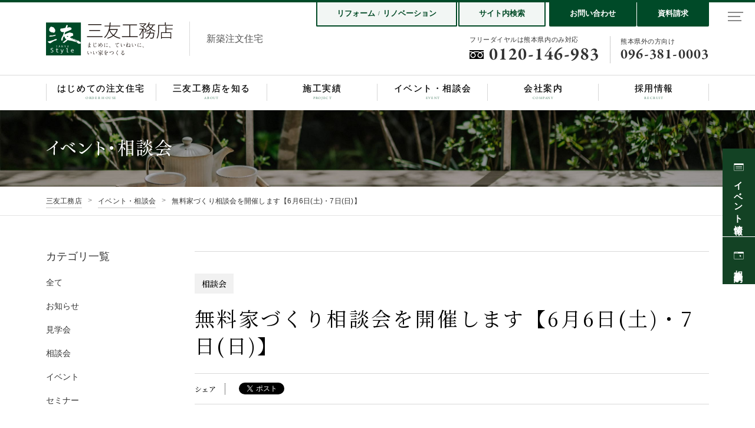

--- FILE ---
content_type: text/html; charset=UTF-8
request_url: https://www.sanyu-k.jp/event/13644.html
body_size: 10081
content:
<!DOCTYPE html>
<html lang="ja">
	<meta charset="utf-8">
	<meta http-equiv="X-UA-Compatible" content="IE=edge">
	<meta name="viewport" content="user-scalable=yes, width=device-width, initial-scale=1">
	<title>無料家づくり相談会を開催します【6月6日(土)・7日(日)】 | イベント・相談会 | 三友工務店</title>
	<meta name="format-detection" content="telephone=no">
	<meta name="robots" content="all">
	<meta name="theme-color" content="#555">
	<meta name="description" content="6月6日（土）・7日（日）の2日間、無料家づくり相談会を開催します。まず何からはじめていいかわからない、など家づくりのことならどんなことでもご相談ください。開催日時■ 6月6日（土）　 ①午前10:00〜　②午後1:30〜　③午後3:30〜…">
	<meta name="copyright" content="&copy; SANYU KOUMUTEN INC.">
	<meta property="og:type" content="article">
	<meta property="og:title" content="無料家づくり相談会を開催します【6月6日(土)・7日(日)】 | イベント・相談会 | 三友工務店">
	<meta property="og:site_name" content="三友工務店">
	<meta property="og:description" content="6月6日（土）・7日（日）の2日間、無料家づくり相談会を開催します。まず何からはじめていいかわからない、など家づくりのことならどんなことでもご相談ください。開催日時■ 6月6日（土）　 ①午前10:00〜　②午後1:30〜　③午後3:30〜…">
	<meta property="og:url" content="https://www.sanyu-k.jp/event/13644.html">
	<meta property="og:image" content="https://www.sanyu-k.jp/assets/config/ogp.png">
	<meta property="og:locale" content="ja_JP">
	<!--
	<PageMap>
	<DataObject type="thumbnail">
	<Attribute name="src" value="https://www.sanyu-k.jp/assets/config/pagemap.jpg">
	<Attribute name="width" value="100">
	<Attribute name="height" value="100">
	</DataObject>
	</PageMap>
	-->
	<link rel="contents" href="/sitemap.xml" title="サイトマップ">
	<link rel="canonical" href="https://www.sanyu-k.jp/event/13644.html">
	<link rel="index" href="/" />
	<link rel="shortcut icon" href="/assets/config/favicon.ico" type="image/x-icon">
	<link rel="icon" sizes="any" href="/assets/config/favicon.svg" type="image/svg+xml">
	<link rel="mask-icon" href="/assets/config/favicon.svg">
	<link rel="apple-touch-icon-precomposed" href="/assets/config/app-icon.png" />
	<link rel='dns-prefetch' href='//s.w.org' />
<link rel='stylesheet' id='mts_simple_booking_front_css-css'  href='https://www.sanyu-k.jp/wp/wp-content/plugins/mts-simple-booking-c/css/mtssb-front.css?ver=4.9.23' type='text/css' media='all' />
	<link rel="stylesheet" href="/assets/css/basic.min.css" media="all">
	<link rel="stylesheet" href="//fast.fonts.net/cssapi/6d959949-4405-4c3f-a7e0-6226344f883c.css"/>
	<link href="https://fonts.googleapis.com/css?family=Noto+Serif+JP:400,500,600&display=swap" rel="stylesheet">
	<!-- Facebook Pixel Code -->
	<script>
		!function(f,b,e,v,n,t,s)
		{if(f.fbq)return;n=f.fbq=function(){n.callMethod?
		n.callMethod.apply(n,arguments):n.queue.push(arguments)};
		if(!f._fbq)f._fbq=n;n.push=n;n.loaded=!0;n.version='2.0';
		n.queue=[];t=b.createElement(e);t.async=!0;
		t.src=v;s=b.getElementsByTagName(e)[0];
		s.parentNode.insertBefore(t,s)}(window, document,'script',
		'https://connect.facebook.net/en_US/fbevents.js');
		fbq('init', '1597557990391276');
		fbq('track', 'PageView');
	</script>
	<noscript><img height="1" width="1" style="display:none" src="https://www.facebook.com/tr?id=1597557990391276&ev=PageView&noscript=1"/></noscript>
	<!-- End Facebook Pixel Code -->
	<!-- Google Tag Manager -->
	<script>(function(w,d,s,l,i){w[l]=w[l]||[];w[l].push({'gtm.start':
	new Date().getTime(),event:'gtm.js'});var f=d.getElementsByTagName(s)[0],
	j=d.createElement(s),dl=l!='dataLayer'?'&l='+l:'';j.async=true;j.src=
	'https://www.googletagmanager.com/gtm.js?id='+i+dl;f.parentNode.insertBefore(j,f);
	})(window,document,'script','dataLayer','GTM-TGKZ97R');</script>
	<!-- End Google Tag Manager -->
<body class="t-event">
	<div id="fb-root"></div>
	<script>
		(function (d, s, id) {
			var js, fjs = d.getElementsByTagName(s)[0];
			if (d.getElementById(id)) return;
			js = d.createElement(s); js.id = id;
			js.src = 'https://connect.facebook.net/ja_JP/sdk.js#xfbml=1&version=v3.0';
			fjs.parentNode.insertBefore(js, fjs);
		}(document, 'script', 'facebook-jssdk'));
	</script>
	<!-- Google Tag Manager (noscript) -->
<noscript><iframe src="https://www.googletagmanager.com/ns.html?id=GTM-TGKZ97R"
height="0" width="0" style="display:none;visibility:hidden"></iframe></noscript>
<!-- End Google Tag Manager (noscript) -->

<div class="c-overlay__block">
		<div class="c-overlay-bg -color-black"></div>
		<section class="c-overlay-contents -color-white">
			<h2 class="c-overlay-heading c-overlay-mb32">サイト内検索</h2>
			<div class="gcse-searchbox-only"></div>
			<div class="c-overlay-close-button">
				<div class="close-button-line"></div>
				<div class="close-button-line"></div>
			</div>
		</section>
	</div>
	<!-- サイト内検索 -->
	<div class="c-switch-pc">
		<p class="c-switch-pc__txt"><span>メニュー</span></p>
		<div class="c-switch-pc__inner">
			<div class="c-switch-pc__line"></div>
		</div>
	</div>
	<!-- オーバーレイサイトマップ(PC) -->
	<div class="c-menu-pc">
		<!-- 写真エリア -->
		<div class="c-menu-pc-pict">
			<picture>
				<source srcset="/assets/images/home/top/visual_img1.webp" type="image/webp">
				<img src="/assets/images/home/top/visual_img1.jpg" >
			</picture>
		</div>
		<!-- サイトマップエリア -->
		<div class="c-menu-pc-sitemap">
			<!-- ロゴ -->
			<p class="l-header-logo">
				<span class="l-header-logo__com c-logo">株式会社三友工務店</span>
				<span class="l-header-logo__dir">新築注文住宅</span>
			</p>
			<!-- サイトマップ -->
			<div class="c-menu-pc-sitemap__block">
				<div class="c-menu-pc-sitemap-row">
					<div class="c-sitemap">
						<div class="c-sitemap-list__block">
							<dl>
								<dt class="c-sitemap__label is-listSet"><a href="/home/house/">はじめての注文住宅</a></dt>
								<dd>
									<ul class="c-sitemap__list">
										<li><a href="/home/house/first/" class="c-icon--arrow-lr">はじめての家づくり</a></li>
										<li><a href="/home/house/merit/" class="c-icon--arrow-lr">できること、できないこと</a></li>
										<li><a href="/home/house/reason/" class="c-icon--arrow-lr">私が三友工務店を選んだ理由</a></li>
										<li><a href="/home/house/follow/" class="c-icon--arrow-lr">保険・保証・アフターフォロー</a></li>
										<li><a href="/home/house/flow/" class="c-icon--arrow-lr">家づくりの流れ</a></li>
									</ul>
								</dd>
							</dl>
						</div>
					</div>
					<div class="c-sitemap">
						<div class="c-sitemap-list__block">
							<dl>
								<dt class="c-sitemap__label"><a href="/home/about/">三友工務店を知る</a></dt>
								<dd>
									<ul class="c-sitemap__list">
										<li><a href="/home/about/house/" class="c-icon--arrow-lr">家づくりへの想い</a></li>
										<li><a href="/home/about/staff/" class="c-icon--arrow-lr">私たちについて</a></li>
										<li><a href="/home/about/house/" class="c-icon--arrow-lr">三友工務店がつくる家</a></li>
										<li><a href="/home/about/voice/" class="c-icon--arrow-lr">お客様の声</a></li>
									</ul>
								</dd>
							</dl>
						</div>
					</div>
					<div class="c-sitemap js-third">
						<ul class="c-sitemap-list__block">
							<li class="c-sitemap__label"><a href="/home/project/">施工実績</a></li>
							<li class="c-sitemap__label"><a href="/home/faq/">よくあるご質問</a></li>
						</ul>
					</div>
				</div>
				<div class="c-menu-pc-sitemap-row">
					<div class="c-sitemap">
						<div class="c-sitemap-list__block">
							<dl>
								<dt class="c-sitemap__label is-listSet"><a href="/company/">会社案内</a></dt>
								<dd>
									<ul class="c-sitemap__list">
										<li><a href="/company/outline/" class="c-icon--arrow-lr">会社概要</a></li>
										<li><a href="/company/message/" class="c-icon--arrow-lr">社長挨拶</a></li>
										<li><a href="/blog/" class="c-icon--arrow-lr">工務店な日々</a></li>
										<li><a href="/column/" class="c-icon--arrow-lr">社長コラム</a></li>
										<li><a href="/company/staff/" class="c-icon--arrow-lr">スタッフ紹介</a></li>
										<li><a href="/company/project/" class="c-icon--arrow-lr">建築施工実績</a></li>
										<li><a href="/company/ambition/" class="c-icon--arrow-lr">今年の抱負</a></li>
									</ul>
								</dd>
							</dl>
						</div>
					</div>
					<div class="c-sitemap">
						<ul class="c-sitemap-list__block">
							<li class="c-sitemap__label"><a href="/reform/">リフォーム・リノベーション</a></li>
							<li class="c-sitemap__label"><a href="/recruit/">採用情報</a></li>
							<li class="c-sitemap__label"><a href="/event/">イベント・相談会</a></li>
							<li class="c-sitemap__label"><a href="/company/interview/">創業の精神</a></li>
							<li class="c-sitemap__label"><a href="/inquiry/">お問い合わせ</a></li>
							<li class="c-sitemap__label"><a href="/request/">資料請求</a></li>
						</ul>
					</div>
				</div>
			</div>
			<!-- フッター -->
			<div class="c-menu-pc-footer">
				<div class="c-menu-pc-footer__inner">
					<p class="l-footer__copyright"><small>&copy; SANYU KOUMUTEN INC.</small></p>
					<ul class="l-footer__sns">
						<li><a href="https://www.instagram.com/sanyu_style/" target="_blank" rel="noopener"><img src="/assets/images/common/icon/instagram--gray.svg" alt="instagram" width="20" height="20"></a></li>
						<li><a href="https://www.facebook.com/sanyu.koumuten" target="_blank" rel="noopener"><img src="/assets/images/common/icon/facebook--gray.svg" alt="facebook" width="20" height="20"></a></li>
					</ul>
				</div>
			</div>
		</div>
	</div>
	<!-- /オーバーレイサイトマップ(PC) -->

<header class="l-header">
	<div class="l-header__inner">
		<div class="l-content-medium">
			<p class="l-header-logo"><a href="/">
				<span class="l-header-logo__com c-logo">株式会社三友工務店</span>
				<span class="l-header-logo__dir">新築注文住宅</span>
			</a></p>
			<nav class="l-header-nav">
				<div class="l-header-info">
					<ul class="l-header-info__block -type2">
						<li><a href="/reform/" class="l-header-info-text">リフォーム<span class="text-slash">/</span>リノベーション</a></li>
						<li><button class="js-overlay-button l-header-info-text">サイト内検索</button></li>
					</ul>
					<ul class="l-header-info__block">
						<li><a href="/inquiry/">お問い合わせ</a></li>
						<li><a href="/request/">資料請求</a></li>
					</ul>
				</div>
				<div class="l-header-phone">
					<div class="l-header-phone__block">
						<p class="l-header-phone__label">フリーダイヤルは熊本県内のみ対応</p>
						<p class="l-header-phone__number">0120-146-983</p>
					</div>
					<div class="l-header-phone__block">
						<p class="l-header-phone__label">熊本県外の方向け</p>
						<p class="l-header-phone__number">096-381-0003</p>
					</div>
				</div>
			</nav>
		</div>
	</div>
	<div class="l-header-menu"><nav class="l-header-menu__inner l-content-medium">
		<ul class="l-header-menu__list is-list5">
			<li class="l-header-menu__block"><a href="/home/house/" class="">
				<p class="l-header-menu__jp">はじめての注文住宅</p>
				<p class="l-header-menu__en">order house</p>
			</a></li>
			<li class="l-header-menu__block"><a href="/home/about/" class="">
				<p class="l-header-menu__jp">三友工務店を知る</p>
				<p class="l-header-menu__en">about</p>
			</a></li>
			<li class="l-header-menu__block"><a href="/home/project/" class="">
				<p class="l-header-menu__jp">施工実績</p>
				<p class="l-header-menu__en">project</p>
			</a></li>
			<li class="l-header-menu__block"><a href="/event/">
				<p class="l-header-menu__jp">イベント・相談会</p>
				<p class="l-header-menu__en">event</p>
			</a></li>
			<li class="l-header-menu__block"><a href="/company/">
				<p class="l-header-menu__jp">会社案内</p>
				<p class="l-header-menu__en">company</p>
			</a></li>
			<li class="l-header-menu__block"><a href="/recruit/">
				<p class="l-header-menu__jp">採用情報</p>
				<p class="l-header-menu__en">recruit</p>
			</a></li>
		</ul>
	</nav></div>
	<div class="c-menu-wrapper">
		<nav class="c-menu">
			<div class="c-menu__body">
				<div class="l-header-logo">
					<p class="l-header-logo__com c-logo">株式会社三友工務店</p>
					<p class="l-header-logo__dir">新築注文住宅</p>
				</div>
				<ul class="c-menu-main">
					<li class="c-menu__item c-accordion">
						<a href="/home/house/" class="c-icon--arrow-r">はじめての注文住宅</a>
						<div class="c-accordion__button"><div class="c-accordion__button__inner"></div></div>
						<ul class="c-menu__dir c-accordion__body">
							<li><a href="/home/house/first/" class="c-icon--arrow-r">はじめての家づくり</a></li>
							<li><a href="/home/house/reason/" class="c-icon--arrow-r">私が三友工務店を選んだ理由</a></li>
							<li><a href="/home/house/follow/" class="c-icon--arrow-r">保険・保証・アフターフォロー</a></li>
							<li><a href="/home/house/flow/" class="c-icon--arrow-r">家づくりの流れ</a></li>
						</ul>
					</li>
					<li class="c-menu__item c-accordion">
						<a href="/home/about/" class="c-icon--arrow-r">三友工務店を知る</a>
						<div class="c-accordion__button"><div class="c-accordion__button__inner"></div></div>
						<ul class="c-menu__dir c-accordion__body">
							<li><a href="/home/about/imagin/" class="c-icon--arrow-r">家づくりへの想い</a></li>
							<li><a href="/home/about/staff/" class="c-icon--arrow-r">私たちについて</a></li>
							<li><a href="/home/about/house/" class="c-icon--arrow-r">三友工務店がつくる家</a></li>
							<li><a href="/home/about/voice/" class="c-icon--arrow-r">お客様の声</a></li>
						</ul>
					</li>
					<li class="c-menu__item"><a href="/home/project/" class="c-icon--arrow-r">施工実績</a></li>
					<li class="c-menu__item c-accordion">
						<a href="/company/" class="c-icon--arrow-r">会社案内</a>
						<div class="c-accordion__button"><div class="c-accordion__button__inner"></div></div>
						<ul class="c-menu__dir c-accordion__body">
							<li><a href="/company/interview/" class="c-icon--arrow-r">創業の精神</a></li>
							<li><a href="/company/message/" class="c-icon--arrow-r">社長挨拶</a></li>
							<li><a href="/company/outline/" class="c-icon--arrow-r">会社概要・交通アクセス</a></li>
							<li><a href="/company/staff/" class="c-icon--arrow-r">スタッフ紹介</a></li>
							<li><a href="/company/ambition/" class="c-icon--arrow-r">今年の抱負</a></li>
							<li><a href="/recruit/" class="c-icon--arrow-r">採用情報</a></li>
						</ul>
					</li>
					<li class="c-menu__item"><a href="/event/" class="c-icon--arrow-r">イベント・相談会</a></li>
					<li class="c-menu__item"><a href="/recruit/" class="c-icon--arrow-r">採用情報</a></li>
				</ul>
				<ul class="c-menu-button">
					<li class="c-button-gray"><a href="/lp/showhome/">ショーホーム</a></li>
					<li class="c-button-gray"><a href="/home/special/i-works/">i-works project</a></li>
					<li class="c-button-gray"><a href="/event/advisement/">無料家づくり相談会</a></li>
					<li class="c-button-gray"><a href="/reform/">リフォーム・リノベーション</a></li>
					<li class="c-button-gray"><a href="/request/">資料請求</a></li>
					<li class="c-button-gray"><a href="/inquiry/">お問い合わせ</a></li>
				</ul>
				<ul class="c-menu-small">
					<li class="c-menu__item"><a href="/event/">イベント・相談会</a></li>
					<li class="c-menu__item"><a href="/column/">社長コラム</a></li>
					<li class="c-menu__item"><a href="/information/">インフォメーション</a></li>
					<li class="c-menu__item"><a href="/blog/">工務店な日々</a></li>
					<li class="c-menu__item"><a href="/company/staff/">スタッフ紹介</a></li>
					<li class="c-menu__item"><a href="/home/faq/">よくあるご質問</a></li>
					<li class="c-menu__item"><a href="/sitemap/">サイトマップ</a></li>
					<li class="c-menu__item"><a href="/privacypolicy/">個人情報の取扱について</a></li>
				</ul>
				<p class="c-menu__copyright">&copy; SANYU KOUMUTEN INC.</p>
			</div>
		</nav>
	</div>
	<div class="c-switch">
		<p class="c-switch__txt"><span>メニュー</span></p>
		<div class="c-switch__inner"><div class="c-switch__line"></div></div>
	</div>
	<button class="l-header-search-button-sp js-overlay-button">
		<img src="/assets/images/common/icon/search--black.svg" alt="">
	</button>
</header>
<nav class="l-fixedNav-side"><ul>
	<li><a href="/event/"><span class="is-event">イベント情報</span></a></li>
	<li><a href="/event/advisement/"><span class="is-reserve">相談会予約</span></a></li>
</ul></nav>	 
	<div class="c-heading-page--small c-heading-page-pict"><div class="c-heading-page__inner l-content-medium">
		<p class="c-heading-page__label">イベント・相談会</p>
	</div></div>
	<nav class="c-breadcrumb"><div class="l-content-medium">
		<ul class="c-breadcrumb-list">
			<li class="c-breadcrumb-list__block"><a href="/" class="u-link-txt">三友工務店</a></li>
			<li class="c-breadcrumb-list__block"><a href="/event/" class="u-link-txt">イベント・相談会</a></li>
			<li class="c-breadcrumb-list__block">無料家づくり相談会を開催します【6月6日(土)・7日(日)】</li>
		</ul>
	</div></nav>
	<main class="l-content-twin l-content-medium u-space-contents">
		<article class="l-content-twin__block c-article">
			<header class="c-article-header">
				<p class="c-article-header__label">相談会</p>
				<h1 class="c-article-header__title js-txtfix">無料家づくり相談会を開催します【6月6日(土)・7日(日)】</h1>
				 
				<dl class="c-sns">
					<dt class="c-sns__label">シェア</dt>
					<dd class="c-sns__body"><ul>
						<li class="c-sns__facebook"><div class="fb-like" data-href="https://www.sanyu-k.jp/event/13644.html" data-width="72" data-layout="button" data-action="like"
							data-size="small" data-show-faces="false" data-share="false"></div></li>
						<li class="c-sns__twitter"><a href="https://twitter.com/share?ref_src=twsrc%5Etfw" class="twitter-share-button" data-show-count="false">Tweet</a><script async src="https://platform.twitter.com/widgets.js"></script></li>
					</ul></dd>
				</dl>
			</header>
			<div class="c-article-body">
				<p>6月6日（土）・7日（日）の2日間、<br>
無料家づくり相談会を開催します。</p>
<p>まず何からはじめていいかわからない、など<br>
家づくりのことならどんなことでもご相談ください。</p>
<h2><strong>開催日時</strong></h2>
<p><strong>■ 6月6日（土）</strong><br>
　 ①午前10:00〜　②午後1:30〜　③午後3:30〜</p>
<p><strong>■ 6</strong><strong>月7日（日）</strong><br>
　 ①午前10:00〜　②午後1:30〜　③午後3:30〜</p>
<p><strong>※時間指定の予約制となっております。</strong><br>
<strong>お電話または下記メールフォームよりお気軽にご予約ください。</strong></p>
 
			</div>
			 
			<div class="c-article-information-wrap"><section class="c-article-information">
				<h2 class="c-heading-line"><span>ご予約について</span></h2>
				<div class="c-article-information__contact c-colum-flex c-colum-flex--2 is-sp-column">
					<div class="c-colum__block c-phone">
						<i class="c-phone__icon"><img src="/assets/images/common/icon/phone--white.svg" width="28" height="19" alt="お電話"></i>
						<p class="c-phone__heading">お電話での予約</p>
						<p class="c-phone__num"><a href="tel:0120-146-983">0120-146-983</a></p>
						<dl class="c-phone__sub">
							<dt class="c-phone__sub__label">熊本県外の方向け</dt>
							<dd class="c-phone__sub__num"><a href="tel:096-381-0003">096-381-0003</a></dd>
						</dl>
					</div>
					<div class="c-colum__block">
						<i class="c-phone__icon"><img src="/assets/images/common/icon/mail--white.svg" width="25" height="17" alt="メールフォーム"></i>
						<p class="c-phone__heading">メールフォームからのご予約</p>
						<p class="c-button"><a href="/event/advisement/" class="c-icon--arrow-r-g is-white">予約フォームへ</a></p>
					</div>
				</div>
			</section></div>
		 
			<footer class="c-article-footer u-space-large--m">
				<nav class="c-pagenation">
<p class="c-pagenation-txt"><a class="c-icon--arrow-l" href="https://www.sanyu-k.jp/event/13694.html" rel="next">前のページへ</a></p>
<p class="c-pagenation-txt"><a href="/event/">一覧に戻る</a></p>
<p class="c-pagenation-txt"><a class="c-icon--arrow-r" href="https://www.sanyu-k.jp/event/13616.html" rel="prev">次のページへ</a></p>
</nav>
 
			</footer>
		</article>
				<aside class="l-content-twin__block"><div class="u-sticky">
			<nav class="c-sidenav">
				<p class="c-sidenav-title hidden-small-less">カテゴリ一覧</p>
				<ul class="c-sidenav-list--small">
					<li><a href="/event/" class="c-sidenav__txt"><span>全て</span></a></li><li><a href="https://www.sanyu-k.jp/event/about/news/" class="c-sidenav__txt"><span>お知らせ</span></a></li><li><a href="https://www.sanyu-k.jp/event/about/kengakukai/" class="c-sidenav__txt"><span>見学会</span></a></li><li><a href="https://www.sanyu-k.jp/event/about/soudankai/" class="c-sidenav__txt"><span>相談会</span></a></li><li><a href="https://www.sanyu-k.jp/event/about/event/" class="c-sidenav__txt"><span>イベント</span></a></li><li><a href="https://www.sanyu-k.jp/event/about/seminar/" class="c-sidenav__txt"><span>セミナー</span></a></li> 
				</ul>
			</nav>
		</div></aside> 
	</main>
	 
	<div class="l-info hidden-small-less">
	<div class="l-content-medium">
		<div class="l-content-twin2">
			<section class="l-info-main l-content-twin2__block">
				<h2 class="l-info__heading">家づくりに関することなら何でもご相談ください。</h2>
				<p class="l-info__lead"><span class="u-inline-block">当社には営業スタッフがおりませんので、</span><span class="u-inline-block">お問い合わせ・イベント参加後の訪問営業などは一切致しません。</span><span class="u-inline-block">ご安心ください。</span></p>
				
				<div class="t-largeBanner">
					<p class="t-bn-colsul-link -link1"><a href="/online-consultation/">
						<img class="hidden-small-less" src="/assets/images/common/bn_consul_link.gif" alt="">
						<img class="visible-small-less" src="/assets/images/common/bn_consul_link-online.png" alt="">
					</a></p>
					<p class="t-bn-colsul-link -link2"><a href="/telephone-consultation/">
						<img class="hidden-small-less" src="/assets/images/common/bn_consul_link.gif" alt="">
						<img class="visible-small-less" src="/assets/images/common/bn_consul_link-telephone.png" alt="">
					</a></p>
					<p class="t-largeBanner__block hidden-small-less"><img src="/assets/images/common/bn_consul.jpg" alt="オンライン相談会"></p>
					<p class="t-largeBanner__block visible-small-less"><img src="/assets/images/common/bn_consul@sp.jpg" alt="オンライン相談会"></p>
				</div>
				
				<ul class="l-info-selectList c-colum-flex c-colum-flex--3-2p">
					<li class="l-info-select c-colum__block form-contact" data-id="0">
						<dl class="l-info-select_inner">
							<dt class="l-info-select__heading is-home">家づくり全般</dt>
							<dd class="l-info-select__txt">家づくりを何から始めたらよいのか分からない方もお気軽に。</dd>
						</dl>
					</li>
					<li class="l-info-select c-colum__block form-contact" data-id="1">
						<dl class="l-info-select_inner">
							<dt class="l-info-select__heading is-outline">土地探し・資金計画</dt>
							<dd class="l-info-select__txt">土地の上手な探し方や、家づくりにかかる費用を分かりやすく伝えます。</dd>
						</dl>
					</li>
					<li class="l-info-select c-colum__block form-contact" data-id="2">
						<dl class="l-info-select_inner">
							<dt class="l-info-select__heading is-voice">他社に相談してみたが・・・</dt>
							<dd class="l-info-select__txt">いろんな会社の話を聞いて、何が良いのか分からなくなってしまった方。</dd>
						</dl>
					</li>
				</ul>
				<div class="l-info-request"><a href="/request/" class="l-info-request__inner">
					<p class="l-info-request__heading">資料請求はこちらから</p>
					<p class="l-info-request__text">三友工務店の家づくりについて知りたい方、家づくりをご計画されている方へ住まいづくりの資料を無料でプレゼントいたします。お気軽にご請求ください！</p>
					<p class="l-info-request__pict"><img src="/assets/images/common/request_img.png" alt="資料イメージ" width="235" height="137"></p>
				</a></div>
				<section class="l-info-area">
	<h3 class="l-info-area__label l-info-banner__heading">対応エリア</h3>
	<div class="l-info-area__txt">
		<p>
			<b>【熊本県】</b>熊本市、八代市、玉名市、山鹿市、菊池市、宇土市、宇城市、合志市<b>[下益城郡]</b>美里町<b>[菊池郡]</b>大津町、菊陽町<b>[阿蘇郡]</b>西原村、南阿蘇村<b>[上益城郡]</b>御船町、嘉島町、益城町、甲佐町<b>[八代郡]</b>氷川町</p>
		<p class="l-info-area__notice c-txt-notice"><span class="c-txt-notice__inner">対応エリアであっても、状況によって対応できない場合もあります。</span></p>
	</div>
</section>
			</section>
			<div class="l-content-twin2__block">
				<div class="l-info-banner">
					<p class="l-info-banner__heading">無料相談会</p>
					<p class="l-info-banner__txt">個別の相談だから気になることを<br>じっくりお話できます。</p>
																								<div class="l-info-banner__button">
								<p class="c-button--xsmall is-eventData"><a href="/event/advisement/" class="c-button__inner">1/31(土)・2/1(日)</a></p>
								<p class="c-button--xsmall is-red"><a href="/event/advisement2/" class="c-button__inner">その他の日程をご希望の方</a></p>
							</div>
							<p class="l-info-banner__reservePin"><img src="/assets/images/common/info_pin.png" alt="予約制"></p>
						</div>
									<div class="l-info-banner">
					<p class="l-info-banner__heading">イベント情報</p>
					<p class="l-info-banner__txt">ちょっと上質でいっぱいこだわった自然素材の家づくりを体験！</p>
					<p class="l-info-banner__button c-button--xsmall"><a href="/event/" class="c-button__inner">詳しく見る</a></p>
					<p class="l-info-banner__pict"><img src="/assets/images/common/info_pict.png" alt="img"></p>
				</div>
			</div>
		</div>
	</div>
</div>
<div class="l-contact hidden-small-less"><div class="l-content-medium"><div class="l-contact__inner c-colum-flex c-colum-flex--2">
	<div class="c-colum__block">
		<i class="l-contact__icon"><img src="/assets/images/common/icon/phone--white.svg" alt="phone" width="20" height="22"></i>
		<p class="l-contact__heading is-phone">お電話からお問い合わせ</p>
		<div class="c-phone">
			<p class="c-phone__label">フリーダイヤルは熊本県内のみ対応</p>
			<p class="c-phone__number"><span class="c-icon--dial">0120-146-983</span></p>
			<p class="c-phone__subNumber">熊本県外の方向け：<span>096-381-0003</span></p>
		</div>
	</div>
	<div class="c-colum__block">
		<i class="l-contact__icon"><img src="/assets/images/common/icon/web--white.svg" alt="web" width="25" height="18"></i>
		<p class="l-contact__heading is-web">WEBフォームからお問い合わせ</p>
		<p class="l-contact__txt">下記お問い合わせフォームより、お問い合わせください。</p>
		<p class="c-button2"><a href="/inquiry/" class="c-button__inner c-icon--arrow-r--wb">お問い合わせ</a></p>
	</div>
</div></div></div>
<footer class="l-footer">
	<div class="l-footer-sitemap is-home">
		<div class="l-footer-sitemap__inner l-content-medium">
			<div class="l-footer-sitemap__block c-colum-flex c-colum-flex--3-4p">
				<div class="c-sitemap c-colum__block">
					<div class="c-sitemap-list__block"><dl>
						<dt class="c-sitemap__label is-listSet"><a href="/home/house/">はじめての注文住宅</a></dt>
						<dd><ul class="c-sitemap__list">
							<li><a href="/home/house/first/" class="c-icon--arrow-lr">はじめての家づくり</a></li>
							<li><a href="/home/house/merit/" class="c-icon--arrow-lr">できること、できないこと</a></li>
							<li><a href="/home/house/reason/" class="c-icon--arrow-lr">私が三友工務店を選んだ理由</a></li>
							<li><a href="/home/house/follow/" class="c-icon--arrow-lr">保険・保証・アフターフォロー</a></li>
							<li><a href="/home/house/flow/" class="c-icon--arrow-lr">家づくりの流れ</a></li>
						</ul></dd>
					</dl></div>
				</div>
				<div class="c-sitemap c-colum__block">
					<div class="c-sitemap-list__block"><dl>
						<dt class="c-sitemap__label"><a href="/home/about/">三友工務店を知る</a></dt>
						<dd><ul class="c-sitemap__list">
							<li><a href="/home/about/house/" class="c-icon--arrow-lr">家づくりへの想い</a></li>
							<li><a href="/home/about/staff/" class="c-icon--arrow-lr">私たちについて</a></li>
							<li><a href="/home/about/house/" class="c-icon--arrow-lr">三友工務店がつくる家</a></li>
							<li><a href="/home/about/voice/" class="c-icon--arrow-lr">お客様の声</a></li>
						</ul></dd>
					</dl></div>
				</div>
				<div class="c-sitemap c-colum__block">
					<ul class="c-sitemap-list__block">
						<li class="c-sitemap__label"><a href="/home/project/">施工実績</a></li>
						<li class="c-sitemap__label"><a href="/home/faq/">よくあるご質問</a></li>
					</ul>
				</div>
			</div>
			<div class="l-footer-sitemap__block c-colum-flex c-colum-flex--2-4p">
				<div class="c-sitemap c-colum__block">
					<div class="c-sitemap-list__block"><dl>
						<dt class="c-sitemap__label is-listSet"><a href="/company/">会社案内</a></dt>
						<dd><ul class="c-sitemap__list">
							<li><a href="/company/outline/" class="c-icon--arrow-lr">会社概要</a></li>
							<li><a href="/company/message/" class="c-icon--arrow-lr">社長挨拶</a></li>
							<li><a href="/blog/" class="c-icon--arrow-lr">工務店な日々</a></li>
							<li><a href="/column/" class="c-icon--arrow-lr">社長コラム</a></li>
							<li><a href="/company/staff/" class="c-icon--arrow-lr">スタッフ紹介</a></li>
							<li><a href="/company/project/" class="c-icon--arrow-lr">建築施工実績</a></li>
							<li><a href="/company/ambition/" class="c-icon--arrow-lr">今年の抱負</a></li>
						</ul></dd>
					</dl></div>
				</div>
				<div class="c-sitemap c-colum__block">
					<ul class="c-sitemap-list__block">
						<li class="c-sitemap__label"><a href="/recruit/">採用情報</a></li>
						<li class="c-sitemap__label"><a href="/event/">イベント・相談会</a></li>
						<li class="c-sitemap__label"><a href="/company/interview/">創業の精神</a></li>
						<li class="c-sitemap__label"><a href="/inquiry/">お問い合わせ</a></li>
						<li class="c-sitemap__label"><a href="/request/">資料請求</a></li>
					</ul>
				</div>
			</div>
		</div>
	</div>
	<div class="l-content-medium">
		<div class="l-footer-info">
			<div class="l-footer-info__block">
				<div class="l-footer-address">
					<i class="l-footer-address__block"><img src="/assets/images/common/logo_mark.gif" alt="三友スタイル" width="70" height="67"></i>
					<div class="l-footer-address__block">
						<p><img src="/assets/images/common/logo_text.svg" alt="三友工務店" width="96" height="18"></p>
						<address>〒862-0955 熊本県熊本市中央区<br class="visible-small-less">神水本町20-10（<a href="https://goo.gl/maps/iFLXekHigCs" target="_blank" rel="noopener">GoogleMapで所在地を見る</a>）<br>
						フリーダイヤル：0120-146-983（県内のみ） / <br class="visible-small-less">FAX：096-381-0610</address>
					</div>
				</div>
			</div>
			<div class="l-footer-info__block">
				<ul class="c-list-pipeline--small">
					<li><a href="/privacypolicy/">個人情報の取扱について</a></li>
					<li><a href="/sitemap/">サイトマップ</a></li>
				</ul>
			</div>
		</div>
	</div>
	<nav class="l-fixedNav js-sticky is-sp">
		<ul class="l-fixedNav-list">
			<li><a href="/event/"><span class="is-event">イベント情報</span></a></li>
			<li><a href="/event/advisement"><span class="is-reserve">相談会予約</span></a></li>
			<li><a href="/request/"><span class="is-request">資料請求</span></a></li>
			<li><a href="tel:0120-146-983"><span class="is-phone">お電話</span></a></li>
		</ul>
	</nav>
	<div class="l-footer-banner visible-small-less"><div class="l-footer-banner__inner l-content-medium">
	<div class="js-slider--banner">
		<div id="slick-slide00"><a href="/company/interview/" class="c-list-banner__block"><img src="/assets/images/common/bn_interview.jpg" alt="創業の精神" width="224" height="64"></a></div>
		<div><a href="/company/staff/" class="c-list-banner__block"><img src="/assets/images/common/bn_staff.jpg" alt="スタッフ紹介" width="224" height="64"></a></div>
		<div><a href="/home/special/i-works/" class="c-list-banner__block"><img src="/assets/images/common/bn_iworks.jpg" alt="iworksproject" width="224" height="64"></a></div>
		<div><a href="/assets/file/reform/award/2025_01.pdf" target="_blank" class="c-list-banner__block"><img src="/assets/images/common/bn_award2025_small.jpg" alt="全国最大規模コンペ 上位賞 2年連続受賞のご報告" width="224" height="64"></a></div>
		<div><a href="/home/special/consultation/" class="c-list-banner__block"><img src="/assets/images/common/bn_consultation.jpg" alt="お悩みの方" width="224" height="64"></a></div>
		<div><a href="/reform/" class="c-list-banner__block"><img src="/assets/images/common/bn_reform.jpg" alt="三友工務店 リフォーム・リノベーション"></a></div>
		<div><a href="https://www.facebook.com/sanyu.koumuten" target="_blank" rel="noopener" class="c-list-banner__block"><img src="/assets/images/common/bn_fb.jpg" alt="facebook" width="224" height="64"></a></div>
		<!-- <div><p class="c-list-banner__block"><img src="/assets/images/common/bn_c25.jpg" alt="チャレンジ25"></p></div> -->
	</div>
</div></div>
	<div class="l-footer-bottom">
		<div class="l-footer-bottom__block">
			<p class="l-footer__notice"><small>※ 当社には営業スタッフはおりませんので、<br class="visible-small-less">お問い合わせ・イベント参加後の訪問営業などは一切致しません。</small></p>
		</div>
		<div class="l-footer-bottom__block">
			<ul class="l-footer__sns">
				<li><a href="https://www.instagram.com/sanyu_style/" target="_blank" rel="noopener"><img src="/assets/images/common/icon/instagram.svg" alt="instagram" width="20" height="20"></a></li>
				<li><a href="https://www.facebook.com/sanyu.koumuten" target="_blank" rel="noopener"><img src="/assets/images/common/icon/facebook.svg" alt="facebook" width="20" height="20"></a></li>
			</ul>
			<p class="l-footer__copyright"><small>&copy; SANYU KOUMUTEN INC.</small></p>
			<p class="l-footer__move"><a href="#top" class="js-scrollTop u-hide-txt"><span>ページの先頭に戻る</span></a></p>
		</div>
	</div>
	
</footer>
<script src="/assets/js/basic.min.js"></script>
<script src="/assets/js/jquery.min.js"></script>
<script src="/assets/js/jquery.plugins.js"></script>
<script src="/assets/js/jquery.fs-plugins.min.js"></script>
<script src="/assets/js/preload.min.js"></script>
<script src="/assets/js/page.min.js"></script>
<script src="/assets/js/overlay.js"></script>
<script src="/assets/js/c-sitemap-pc.js"></script>
<script src="https://ajaxzip3.github.io/ajaxzip3.js"></script>
<script src="/assets/js/form.min.js"></script>
<script src="//fast.fonts.net/jsapi/6d959949-4405-4c3f-a7e0-6226344f883c.js"></script>
<script src="//webfont.fontplus.jp/accessor/script/fontplus.js?DH7IyS4HbXw%3D&box=WaKiVyjah~E%3D&pm=1&aa=1&ab=2"></script>
<script async src="https://cse.google.com/cse.js?cx=57c81d7b071cb4c93"></script>
<script type='text/javascript' src='https://www.sanyu-k.jp/wp/wp-includes/js/wp-embed.min.js?ver=4.9.23'></script>
</body>
</html>

--- FILE ---
content_type: text/css; charset=utf-8
request_url: https://fast.fonts.net/cssapi/6d959949-4405-4c3f-a7e0-6226344f883c.css
body_size: 861
content:
@import url(/t/1.css?apiType=css&projectid=6d959949-4405-4c3f-a7e0-6226344f883c);
@font-face{
font-family:"Garamond Prmr W01 Md";
src:url("/dv2/2/ea2d1bca-c869-478c-a9e7-8b63efc999d1.eot?[base64]&projectId=6d959949-4405-4c3f-a7e0-6226344f883c#iefix");
src:url("/dv2/2/ea2d1bca-c869-478c-a9e7-8b63efc999d1.eot?[base64]&projectId=6d959949-4405-4c3f-a7e0-6226344f883c#iefix") format("eot"),url("/dv2/14/4d3c5764-8db1-4ab6-b056-e0a85322fda9.woff2?[base64]&projectId=6d959949-4405-4c3f-a7e0-6226344f883c") format("woff2"),url("/dv2/3/90bc5e53-2291-4e21-aee8-8cc86de88c5c.woff?[base64]&projectId=6d959949-4405-4c3f-a7e0-6226344f883c") format("woff"),url("/dv2/1/a8981f22-5d12-4e0f-8f90-68aca46beb79.ttf?[base64]&projectId=6d959949-4405-4c3f-a7e0-6226344f883c") format("truetype");
}
@font-face{
font-family:"Garamond Prmr W01 SmBd";
src:url("/dv2/2/ba58de63-f155-4f2d-a52a-dd71398b1d5e.eot?[base64]&projectId=6d959949-4405-4c3f-a7e0-6226344f883c#iefix");
src:url("/dv2/2/ba58de63-f155-4f2d-a52a-dd71398b1d5e.eot?[base64]&projectId=6d959949-4405-4c3f-a7e0-6226344f883c#iefix") format("eot"),url("/dv2/14/ccd2f5ca-34f9-49fe-885e-8dfff46b6bd4.woff2?[base64]&projectId=6d959949-4405-4c3f-a7e0-6226344f883c") format("woff2"),url("/dv2/3/d03012ed-a114-45f7-aa5a-af19f073bea4.woff?[base64]&projectId=6d959949-4405-4c3f-a7e0-6226344f883c") format("woff"),url("/dv2/1/6dd0d54a-a91d-4660-8cba-0d5a5c3b466f.ttf?[base64]&projectId=6d959949-4405-4c3f-a7e0-6226344f883c") format("truetype");
}
@font-face{
font-family:"Garamond Prmr W01 Bd";
src:url("/dv2/2/ab229ded-bd69-4a40-bb93-c26ed5900567.eot?[base64]&projectId=6d959949-4405-4c3f-a7e0-6226344f883c#iefix");
src:url("/dv2/2/ab229ded-bd69-4a40-bb93-c26ed5900567.eot?[base64]&projectId=6d959949-4405-4c3f-a7e0-6226344f883c#iefix") format("eot"),url("/dv2/14/18078c2a-d857-4235-b4d1-8b4d18ecb393.woff2?[base64]&projectId=6d959949-4405-4c3f-a7e0-6226344f883c") format("woff2"),url("/dv2/3/73e67f1e-94f3-4fc8-9345-db1e39991400.woff?[base64]&projectId=6d959949-4405-4c3f-a7e0-6226344f883c") format("woff"),url("/dv2/1/76d8b3ca-6b19-4164-876a-ced7a3b47ca1.ttf?[base64]&projectId=6d959949-4405-4c3f-a7e0-6226344f883c") format("truetype");
}
@font-face{
font-family:"Garamond Prmr W01 Cap";
src:url("/dv2/2/747333b4-42da-45b1-97d1-90c17c85c7ba.eot?[base64]&projectId=6d959949-4405-4c3f-a7e0-6226344f883c#iefix");
src:url("/dv2/2/747333b4-42da-45b1-97d1-90c17c85c7ba.eot?[base64]&projectId=6d959949-4405-4c3f-a7e0-6226344f883c#iefix") format("eot"),url("/dv2/14/345f2cbc-d585-43bb-9360-60fd97b147cb.woff2?[base64]&projectId=6d959949-4405-4c3f-a7e0-6226344f883c") format("woff2"),url("/dv2/3/38473578-8841-43ca-b55c-b08eec31cc9f.woff?[base64]&projectId=6d959949-4405-4c3f-a7e0-6226344f883c") format("woff"),url("/dv2/1/7301fe9a-80b3-4eda-95cb-12c8017f13f6.ttf?[base64]&projectId=6d959949-4405-4c3f-a7e0-6226344f883c") format("truetype");
}


--- FILE ---
content_type: image/svg+xml
request_url: https://www.sanyu-k.jp/assets/images/common/icon/dial.svg
body_size: 1192
content:
<svg xmlns="http://www.w3.org/2000/svg" viewBox="0 0 23 15"><path d="M0 0v2.3c1.8 0 3.5.3 4.9.9.3.1.5.2.8.3.6-.3 1.2-.5 1.9-.7a16 16 0 0 1 3.9-.5c1.8 0 3.5.3 5 .9.3.1.5.2.8.3.6-.3 1.2-.5 1.9-.7a16 16 0 0 1 3.9-.5V0H0zm14.4 8.9c0 .6.2 1.1.5 1.6s.7.8 1.3 1c.3.1.7.2 1.1.2.6 0 1.1-.2 1.6-.5s.8-.7 1-1.3c.1-.3.2-.7.2-1.1 0-.3-.1-.6-.2-.9s-.3-.6-.6-1c-.5-.6-1.2-1.2-2.1-1.7-.7.4-1.3.8-1.7 1.3-.5.5-.8 1-1 1.5-.1.4-.1.6-.1.9zm5.7-3.3c.6.6 1.1 1.3 1.3 2 .1.4.2.8.2 1.3 0 .9-.3 1.7-.7 2.4-.5.7-1.1 1.2-1.9 1.6-.5.2-1.1.3-1.7.3-.9 0-1.7-.3-2.4-.7-.7-.5-1.2-1.1-1.6-1.9-.3-.6-.4-1.1-.4-1.7 0-.7.2-1.3.5-1.9s.8-1.2 1.3-1.7c.3-.3.6-.5 1-.8-.2-.1-.5-.2-.7-.2-1.1-.3-2.2-.5-3.5-.5-1.5 0-2.9.3-4.2.7.4.3.9.7 1.2 1 .6.6 1.1 1.3 1.3 2 .2.5.3.9.3 1.4 0 .9-.3 1.7-.7 2.4-.5.7-1.1 1.2-1.9 1.6-.5.2-1.1.3-1.7.3-.9 0-1.7-.3-2.4-.7-.7-.5-1.2-1.1-1.6-1.9-.3-.6-.4-1.1-.4-1.7 0-.7.2-1.3.5-1.9s.8-1.2 1.3-1.7c.3-.3.6-.5.9-.8-.2 0-.4-.1-.7-.2-1-.3-2.2-.5-3.4-.5V15h23V3.8c-1.5 0-2.9.3-4.1.7.4.4.8.7 1.2 1.1zM2.9 8.9c0 .6.2 1.1.5 1.6s.7.8 1.3 1c.3.1.7.2 1.1.2.6 0 1.1-.2 1.6-.5s.8-.7 1-1.3c.1-.3.2-.7.2-1.1 0-.3-.1-.6-.2-.9-.1-.2-.3-.6-.6-.9-.4-.6-1.2-1.2-2.1-1.7-.7.4-1.2.8-1.7 1.3s-.8 1-1 1.5c-.1.3-.1.5-.1.8z"/></svg>

--- FILE ---
content_type: image/svg+xml
request_url: https://www.sanyu-k.jp/assets/images/common/icon/outline.svg
body_size: 954
content:
<?xml version="1.0" encoding="utf-8"?>
<!-- Generator: Adobe Illustrator 22.1.0, SVG Export Plug-In . SVG Version: 6.00 Build 0)  -->
<svg version="1.1" id="レイヤー_1" xmlns="http://www.w3.org/2000/svg" xmlns:xlink="http://www.w3.org/1999/xlink" x="0px"
	 y="0px" viewBox="0 0 24 23.5" style="enable-background:new 0 0 24 23.5;" xml:space="preserve">
<path d="M3,6.5C3,5.7,2.3,5,1.5,5C0.7,5,0,5.7,0,6.5c0,0.6,0.4,1.2,1,1.4v12.7c-0.6,0.2-1,0.8-1,1.4c0,0.8,0.7,1.5,1.5,1.5
	C2.3,23.5,3,22.8,3,22c0-0.7-0.4-1.2-1-1.4V7.9C2.6,7.7,3,7.2,3,6.5z M22.5,0c-0.7,0-1.2,0.4-1.4,1H7.9C7.7,0.4,7.2,0,6.5,0
	C5.7,0,5,0.7,5,1.5C5,2.3,5.7,3,6.5,3c0.6,0,1.2-0.4,1.4-1h13.2c0.2,0.6,0.8,1,1.4,1C23.3,3,24,2.3,24,1.5C24,0.7,23.3,0,22.5,0z"/>
<path d="M19.5,23.5h-10C7,23.5,5,21.5,5,19V9.5C5,7,7,5,9.5,5h10C22,5,24,7,24,9.5V19C24,21.5,22,23.5,19.5,23.5z M9.5,6
	C7.6,6,6,7.6,6,9.5V19c0,1.9,1.6,3.5,3.5,3.5h10c1.9,0,3.5-1.6,3.5-3.5V9.5C23,7.6,21.4,6,19.5,6H9.5z"/>
</svg>


--- FILE ---
content_type: image/svg+xml
request_url: https://www.sanyu-k.jp/assets/images/common/icon/search--white.svg
body_size: 1374
content:
<svg width="18" height="19" viewBox="0 0 18 19" fill="none" xmlns="http://www.w3.org/2000/svg">
<g clip-path="url(#clip0_300_105)">
<path fill-rule="evenodd" clip-rule="evenodd" d="M12.8926 12.1086L17.7343 16.9505C17.9045 17.1208 18.0001 17.3518 18 17.5925C17.9999 17.8333 17.9042 18.0641 17.7339 18.2343C17.5636 18.4045 17.3327 18.5001 17.0919 18.5C16.8511 18.4999 16.6203 18.4042 16.4501 18.2339L11.6083 13.392C10.1609 14.5131 8.34083 15.0406 6.51828 14.8674C4.69573 14.6941 3.00764 13.833 1.79742 12.4593C0.587202 11.0855 -0.054236 9.30231 0.00359653 7.47241C0.0614291 5.64251 0.814188 3.90337 2.10874 2.60879C3.40329 1.31421 5.14238 0.561431 6.97224 0.503597C8.80209 0.445763 10.5853 1.08722 11.959 2.29746C13.3327 3.50771 14.1937 5.19585 14.367 7.01844C14.5403 8.84104 14.0127 10.6612 12.8917 12.1086H12.8926ZM7.20033 13.0995C8.63244 13.0995 10.0059 12.5306 11.0185 11.5179C12.0312 10.5052 12.6001 9.13175 12.6001 7.69961C12.6001 6.26748 12.0312 4.89399 11.0185 3.88132C10.0059 2.86865 8.63244 2.29973 7.20033 2.29973C5.76823 2.29973 4.39479 2.86865 3.38214 3.88132C2.36949 4.89399 1.80059 6.26748 1.80059 7.69961C1.80059 9.13175 2.36949 10.5052 3.38214 11.5179C4.39479 12.5306 5.76823 13.0995 7.20033 13.0995Z" fill="white"/>
</g>
<defs>
<clipPath id="clip0_300_105">
<rect width="18" height="18" fill="white" transform="translate(0 0.5)"/>
</clipPath>
</defs>
</svg>


--- FILE ---
content_type: image/svg+xml
request_url: https://www.sanyu-k.jp/assets/images/common/icon/mail--white.svg
body_size: 489
content:
<?xml version="1.0" encoding="utf-8"?>
<!-- Generator: Adobe Illustrator 22.1.0, SVG Export Plug-In . SVG Version: 6.00 Build 0)  -->
<svg version="1.1" id="レイヤー_1" xmlns="http://www.w3.org/2000/svg" xmlns:xlink="http://www.w3.org/1999/xlink" x="0px"
	 y="0px" viewBox="0 0 28 19" style="enable-background:new 0 0 28 19;" xml:space="preserve">
<style type="text/css">
	.st0{fill:#FFFFFF;}
</style>
<path class="st0" d="M0,6.4L28,0L12.2,19l-3.3-7.9l6.4-4.4L7.8,9.2L0,6.4z"/>
</svg>


--- FILE ---
content_type: application/javascript
request_url: https://www.sanyu-k.jp/assets/js/overlay.js
body_size: 274
content:
const overlayButtons = document.querySelectorAll('.js-overlay-button');
const overlayButtonArr = Array.from(overlayButtons);
const overlay = document.querySelector('.c-overlay__block');
const overlayCloseButton = document.querySelector('.c-overlay-close-button');
const overlayBg = document.querySelector('.c-overlay-bg');

overlayButtonArr.forEach((button) => {
   button.addEventListener('click', () => {
      overlay.classList.add('is-active');
   });
});

const closeOverlay = (trigger) => {
   return trigger.addEventListener('click', () => {
      overlay.classList.remove('is-active');
   });
};

closeOverlay(overlayCloseButton);
closeOverlay(overlayBg);




--- FILE ---
content_type: image/svg+xml
request_url: https://www.sanyu-k.jp/assets/images//common/icon/arrow_top--white.svg
body_size: 149
content:
<svg xmlns="http://www.w3.org/2000/svg" viewBox="0 0 25 14.5"><path d="M0 12.9l1.7 1.6L12.5 3.4l10.8 11.1 1.7-1.6L12.5 0 0 12.9z" fill="#fff"/></svg>

--- FILE ---
content_type: image/svg+xml
request_url: https://www.sanyu-k.jp/assets/images/common/icon/arrow_left.svg
body_size: 133
content:
<svg xmlns="http://www.w3.org/2000/svg" viewBox="0 0 8.3 15"><path d="M8.3 0L2.1 7.5 8.3 15H6.2L0 7.5 6.2 0h2.1z" fill="#333"/></svg>

--- FILE ---
content_type: application/javascript
request_url: https://www.sanyu-k.jp/assets/js/form.min.js
body_size: 1950
content:
if("/inquiry/"==location.pathname){function check(){return""==document.contact_form.form_lastname.value?(alert("お名前を入力してください。"),document.contact_form.form_lastname.focus(),!1):""==document.contact_form.form_firstname.value?(alert("お名前を入力してください。"),document.contact_form.form_firstname.focus(),!1):""==document.contact_form.form_lastname_furigana.value?(alert("フリガナを入力してください。"),document.contact_form.form_lastname_furigana.focus(),!1):""==document.contact_form.form_firstname_furigana.value?(alert("フリガナを入力してください。"),document.contact_form.form_firstname_furigana.focus(),!1):""==document.contact_form.form_postalcode.value?(alert("郵便番号を入力してください。"),document.contact_form.form_postalcode.focus(),!1):""==document.contact_form.form_prefecture.value?(alert("都道府県を選択してください。"),document.contact_form.form_prefecture.focus(),!1):""==document.contact_form.form_locality.value?(alert("住所を入力してください。"),document.contact_form.form_locality.focus(),!1):""==document.contact_form.form_phone.value?(alert("電話番号を入力してください。"),document.contact_form.form_phone.focus(),!1):""==document.contact_form.form_email.value?(alert("メールアドレスを入力してください。"),document.contact_form.form_email.focus(),!1):""==document.contact_form.form_email2.value?(alert("メールアドレス確認用を入力してください。"),document.contact_form.form_email2.focus(),!1):document.contact_form.form_email.value!=document.contact_form.form_email2.value?(alert("「メールアドレス」と「メールアドレス確認用」が一致しません。"),document.contact_form.form_email2.focus(),!1):document.contact_form.form_content1.checked||document.contact_form.form_content2.checked||document.contact_form.form_content3.checked||document.contact_form.form_content4.checked||document.contact_form.form_content5.checked||document.contact_form.form_content6.checked||document.contact_form.form_content7.checked||document.contact_form.form_content8.checked?document.contact_form.form_privacy.checked?(document.contact_form.submit(),!1):(alert("個人情報保護方針に同意の上お進みください。"),document.contact_form.form_privacy.focus(),!1):(alert("お問い合わせ種別を選択してください。"),!1)}function submitF(){return document.contact_form.submit(),!1}}if("/request/"==location.pathname){function check(){return""==document.contact_form.form_lastname.value?(alert("お名前を入力してください。"),document.contact_form.form_lastname.focus(),!1):""==document.contact_form.form_firstname.value?(alert("お名前を入力してください。"),document.contact_form.form_firstname.focus(),!1):""==document.contact_form.form_lastname_furigana.value?(alert("フリガナを入力してください。"),document.contact_form.form_lastname_furigana.focus(),!1):""==document.contact_form.form_firstname_furigana.value?(alert("フリガナを入力してください。"),document.contact_form.form_firstname_furigana.focus(),!1):""==document.contact_form.form_postalcode.value?(alert("郵便番号を入力してください。"),document.contact_form.form_postalcode.focus(),!1):""==document.contact_form.form_prefecture.value?(alert("都道府県を選択してください。"),document.contact_form.form_prefecture.focus(),!1):""==document.contact_form.form_locality.value?(alert("住所を入力してください。"),document.contact_form.form_locality.focus(),!1):""==document.contact_form.form_locality2.value?(alert("番地・マンション名などを入力してください。"),document.contact_form.form_locality2.focus(),!1):""==document.contact_form.form_phone.value?(alert("電話番号を入力してください。"),document.contact_form.form_phone.focus(),!1):""==document.contact_form.form_email.value?(alert("メールアドレスを入力してください。"),document.contact_form.form_email.focus(),!1):""==document.contact_form.form_email2.value?(alert("メールアドレス確認用を入力してください。"),document.contact_form.form_email2.focus(),!1):document.contact_form.form_email.value!=document.contact_form.form_email2.value?(alert("「メールアドレス」と「メールアドレス確認用」が一致しません。"),document.contact_form.form_email2.focus(),!1):""==document.contact_form.form_web.value?(alert("弊社ウェブサイトを知ったきっかけを選択してください。"),document.contact_form.form_web.focus(),!1):""==document.contact_form.form_plan.value?(alert("ご計画されているお住まいについて選択してください。"),document.contact_form.form_plan.focus(),!1):document.contact_form.form_privacy.checked?(document.contact_form.submit(),!1):(alert("個人情報保護方針に同意の上お進みください。"),document.contact_form.form_privacy.focus(),!1)}function submitF(){return document.contact_form.submit(),!1}}if("/reform/inquiry/"==location.pathname){function check(){return""==document.contact_form.form_lastname.value?(alert("お名前を入力してください。"),document.contact_form.form_lastname.focus(),!1):""==document.contact_form.form_firstname.value?(alert("お名前を入力してください。"),document.contact_form.form_firstname.focus(),!1):""==document.contact_form.form_lastname_furigana.value?(alert("フリガナを入力してください。"),document.contact_form.form_lastname_furigana.focus(),!1):""==document.contact_form.form_firstname_furigana.value?(alert("フリガナを入力してください。"),document.contact_form.form_firstname_furigana.focus(),!1):""==document.contact_form.form_postalcode.value?(alert("郵便番号を入力してください。"),document.contact_form.form_postalcode.focus(),!1):""==document.contact_form.form_prefecture.value?(alert("都道府県を選択してください。"),document.contact_form.form_prefecture.focus(),!1):""==document.contact_form.form_locality.value?(alert("住所を入力してください。"),document.contact_form.form_locality.focus(),!1):""==document.contact_form.form_phone.value?(alert("電話番号を入力してください。"),document.contact_form.form_phone.focus(),!1):""==document.contact_form.form_email.value?(alert("メールアドレスを入力してください。"),document.contact_form.form_email.focus(),!1):""==document.contact_form.form_email2.value?(alert("メールアドレス確認用を入力してください。"),document.contact_form.form_email2.focus(),!1):document.contact_form.form_email.value!=document.contact_form.form_email2.value?(alert("「メールアドレス」と「メールアドレス確認用」が一致しません。"),document.contact_form.form_email2.focus(),!1):document.contact_form.form_content1.checked||document.contact_form.form_content2.checked||document.contact_form.form_content3.checked||document.contact_form.form_content4.checked?document.contact_form.form_privacy.checked?(document.contact_form.submit(),!1):(alert("個人情報保護方針に同意の上お進みください。"),document.contact_form.form_privacy.focus(),!1):(alert("お問い合わせ種別を選択してください。"),!1)}function submitF(){return document.contact_form.submit(),!1}}if("/reform/request/"==location.pathname){function check(){return""==document.contact_form.form_lastname.value?(alert("お名前を入力してください。"),document.contact_form.form_lastname.focus(),!1):""==document.contact_form.form_firstname.value?(alert("お名前を入力してください。"),document.contact_form.form_firstname.focus(),!1):""==document.contact_form.form_lastname_furigana.value?(alert("フリガナを入力してください。"),document.contact_form.form_lastname_furigana.focus(),!1):""==document.contact_form.form_firstname_furigana.value?(alert("フリガナを入力してください。"),document.contact_form.form_firstname_furigana.focus(),!1):""==document.contact_form.form_postalcode.value?(alert("郵便番号を入力してください。"),document.contact_form.form_postalcode.focus(),!1):""==document.contact_form.form_prefecture.value?(alert("都道府県を選択してください。"),document.contact_form.form_prefecture.focus(),!1):""==document.contact_form.form_locality.value?(alert("住所を入力してください。"),document.contact_form.form_locality.focus(),!1):""==document.contact_form.form_locality2.value?(alert("番地・マンション名などを入力してください。"),document.contact_form.form_locality2.focus(),!1):""==document.contact_form.form_phone.value?(alert("電話番号を入力してください。"),document.contact_form.form_phone.focus(),!1):""==document.contact_form.form_email.value?(alert("メールアドレスを入力してください。"),document.contact_form.form_email.focus(),!1):""==document.contact_form.form_email2.value?(alert("メールアドレス確認用を入力してください。"),document.contact_form.form_email2.focus(),!1):document.contact_form.form_email.value!=document.contact_form.form_email2.value?(alert("「メールアドレス」と「メールアドレス確認用」が一致しません。"),document.contact_form.form_email2.focus(),!1):""==document.contact_form.form_web.value?(alert("弊社ウェブサイトを知ったきっかけを選択してください。"),document.contact_form.form_web.focus(),!1):document.contact_form.form_privacy.checked?(document.contact_form.submit(),!1):(alert("個人情報保護方針に同意の上お進みください。"),document.contact_form.form_privacy.focus(),!1)}function submitF(){return document.contact_form.submit(),!1}}if("/seminar/"==location.pathname){function check(){return""==document.contact_form.form_date1_month.value?(alert("希望参加日を入力してください。"),document.contact_form.form_date1_month.focus(),!1):""==document.contact_form.form_date1_day.value?(alert("希望参加日を入力してください。"),document.contact_form.form_date1_day.focus(),!1):""==document.contact_form.form_date1_time.value?(alert("希望時間を入力してください。"),document.contact_form.form_date1_time.focus(),!1):""==document.contact_form.form_lastname.value?(alert("お名前を入力してください。"),document.contact_form.form_lastname.focus(),!1):""==document.contact_form.form_firstname.value?(alert("お名前を入力してください。"),document.contact_form.form_firstname.focus(),!1):""==document.contact_form.form_lastname_furigana.value?(alert("フリガナを入力してください。"),document.contact_form.form_lastname_furigana.focus(),!1):""==document.contact_form.form_firstname_furigana.value?(alert("フリガナを入力してください。"),document.contact_form.form_firstname_furigana.focus(),!1):""==document.contact_form.form_postalcode.value?(alert("郵便番号を入力してください。"),document.contact_form.form_postalcode.focus(),!1):""==document.contact_form.form_prefecture.value?(alert("都道府県を選択してください。"),document.contact_form.form_prefecture.focus(),!1):""==document.contact_form.form_locality.value?(alert("住所を入力してください。"),document.contact_form.form_locality.focus(),!1):""==document.contact_form.form_phone.value?(alert("電話番号を入力してください。"),document.contact_form.form_phone.focus(),!1):""==document.contact_form.form_email.value?(alert("メールアドレスを入力してください。"),document.contact_form.form_email.focus(),!1):""==document.contact_form.form_email2.value?(alert("メールアドレス確認用を入力してください。"),document.contact_form.form_email2.focus(),!1):document.contact_form.form_email.value!=document.contact_form.form_email2.value?(alert("「メールアドレス」と「メールアドレス確認用」が一致しません。"),document.contact_form.form_email2.focus(),!1):document.contact_form.form_privacy.checked?(document.contact_form.submit(),!1):(alert("個人情報保護方針に同意の上お進みください。"),document.contact_form.form_privacy.focus(),!1)}function submitF(){return document.contact_form.submit(),!1}}if("/event/advisement/"==location.pathname){function check(){return""==document.contact_form.form_kind.value?(alert("ご相談種別を選択してください。"),!1):""==document.contact_form.form_date1_month.value?(alert("希望参加日を入力してください。"),document.contact_form.form_date1_month.focus(),!1):""==document.contact_form.form_date1_day.value?(alert("希望参加日を入力してください。"),document.contact_form.form_date1_day.focus(),!1):""==document.contact_form.form_date1_time.value?(alert("希望時間を入力してください。"),document.contact_form.form_date1_time.focus(),!1):""==document.contact_form.form_lastname.value?(alert("お名前を入力してください。"),document.contact_form.form_lastname.focus(),!1):""==document.contact_form.form_firstname.value?(alert("お名前を入力してください。"),document.contact_form.form_firstname.focus(),!1):""==document.contact_form.form_lastname_furigana.value?(alert("フリガナを入力してください。"),document.contact_form.form_lastname_furigana.focus(),!1):""==document.contact_form.form_firstname_furigana.value?(alert("フリガナを入力してください。"),document.contact_form.form_firstname_furigana.focus(),!1):""==document.contact_form.form_postalcode.value?(alert("郵便番号を入力してください。"),document.contact_form.form_postalcode.focus(),!1):""==document.contact_form.form_prefecture.value?(alert("都道府県を選択してください。"),document.contact_form.form_prefecture.focus(),!1):""==document.contact_form.form_locality.value?(alert("住所を入力してください。"),document.contact_form.form_locality.focus(),!1):""==document.contact_form.form_phone.value?(alert("電話番号を入力してください。"),document.contact_form.form_phone.focus(),!1):""==document.contact_form.form_email.value?(alert("メールアドレスを入力してください。"),document.contact_form.form_email.focus(),!1):""==document.contact_form.form_email2.value?(alert("メールアドレス確認用を入力してください。"),document.contact_form.form_email2.focus(),!1):document.contact_form.form_email.value!=document.contact_form.form_email2.value?(alert("「メールアドレス」と「メールアドレス確認用」が一致しません。"),document.contact_form.form_email2.focus(),!1):document.contact_form.form_content1.checked||document.contact_form.form_content2.checked||document.contact_form.form_content3.checked||document.contact_form.form_content4.checked||document.contact_form.form_content5.checked||document.contact_form.form_content6.checked||document.contact_form.form_content7.checked||document.contact_form.form_content8.checked||document.contact_form.form_content9.checked||document.contact_form.form_content10.checked||document.contact_form.form_content11.checked||document.contact_form.form_content12.checked||document.contact_form.form_content13.checked||document.contact_form.form_content14.checked||document.contact_form.form_content15.checked||document.contact_form.form_content16.checked||document.contact_form.form_content17.checked||document.contact_form.form_content18.checked||document.contact_form.form_content19.checked||document.contact_form.form_content20.checked||document.contact_form.form_content21.checked||document.contact_form.form_content22.checked?document.contact_form.form_privacy.checked?(document.contact_form.submit(),!1):(alert("個人情報保護方針に同意の上お進みください。"),document.contact_form.form_privacy.focus(),!1):(alert("お問い合わせ種別を選択してください。"),!1)}function submitF(){return document.contact_form.submit(),!1}}if("/event/advisement2/"==location.pathname){function check(){return""==document.contact_form.form_kind.value?(alert("ご相談種別を選択してください。"),!1):""==document.contact_form.form_date1_month.value?(alert("希望参加日を入力してください。"),document.contact_form.form_date1_month.focus(),!1):""==document.contact_form.form_date1_day.value?(alert("希望参加日を入力してください。"),document.contact_form.form_date1_day.focus(),!1):""==document.contact_form.form_date1_time.value?(alert("希望時間を入力してください。"),document.contact_form.form_date1_time.focus(),!1):""==document.contact_form.form_lastname.value?(alert("お名前を入力してください。"),document.contact_form.form_lastname.focus(),!1):""==document.contact_form.form_firstname.value?(alert("お名前を入力してください。"),document.contact_form.form_firstname.focus(),!1):""==document.contact_form.form_lastname_furigana.value?(alert("フリガナを入力してください。"),document.contact_form.form_lastname_furigana.focus(),!1):""==document.contact_form.form_firstname_furigana.value?(alert("フリガナを入力してください。"),document.contact_form.form_firstname_furigana.focus(),!1):""==document.contact_form.form_postalcode.value?(alert("郵便番号を入力してください。"),document.contact_form.form_postalcode.focus(),!1):""==document.contact_form.form_prefecture.value?(alert("都道府県を選択してください。"),document.contact_form.form_prefecture.focus(),!1):""==document.contact_form.form_locality.value?(alert("住所を入力してください。"),document.contact_form.form_locality.focus(),!1):""==document.contact_form.form_phone.value?(alert("電話番号を入力してください。"),document.contact_form.form_phone.focus(),!1):""==document.contact_form.form_email.value?(alert("メールアドレスを入力してください。"),document.contact_form.form_email.focus(),!1):""==document.contact_form.form_email2.value?(alert("メールアドレス確認用を入力してください。"),document.contact_form.form_email2.focus(),!1):document.contact_form.form_email.value!=document.contact_form.form_email2.value?(alert("「メールアドレス」と「メールアドレス確認用」が一致しません。"),document.contact_form.form_email2.focus(),!1):document.contact_form.form_content1.checked||document.contact_form.form_content2.checked||document.contact_form.form_content3.checked||document.contact_form.form_content4.checked||document.contact_form.form_content5.checked||document.contact_form.form_content6.checked||document.contact_form.form_content7.checked||document.contact_form.form_content8.checked||document.contact_form.form_content9.checked||document.contact_form.form_content10.checked||document.contact_form.form_content11.checked||document.contact_form.form_content12.checked||document.contact_form.form_content13.checked||document.contact_form.form_content14.checked||document.contact_form.form_content15.checked||document.contact_form.form_content16.checked||document.contact_form.form_content17.checked||document.contact_form.form_content18.checked||document.contact_form.form_content19.checked||document.contact_form.form_content20.checked||document.contact_form.form_content21.checked||document.contact_form.form_content22.checked?document.contact_form.form_privacy.checked?(document.contact_form.submit(),!1):(alert("個人情報保護方針に同意の上お進みください。"),document.contact_form.form_privacy.focus(),!1):(alert("お問い合わせ種別を選択してください。"),!1)}function submitF(){return document.contact_form.submit(),!1}}if("/tours/"==location.pathname){function check(){return""==document.contact_form.form_kind.value?(alert("ご希望の情報を選択してください。"),!1):""==document.contact_form.form_lastname.value?(alert("お名前を入力してください。"),document.contact_form.form_lastname.focus(),!1):""==document.contact_form.form_firstname.value?(alert("お名前を入力してください。"),document.contact_form.form_firstname.focus(),!1):""==document.contact_form.form_lastname_furigana.value?(alert("フリガナを入力してください。"),document.contact_form.form_lastname_furigana.focus(),!1):""==document.contact_form.form_firstname_furigana.value?(alert("フリガナを入力してください。"),document.contact_form.form_firstname_furigana.focus(),!1):""==document.contact_form.form_postalcode.value?(alert("郵便番号を入力してください。"),document.contact_form.form_postalcode.focus(),!1):""==document.contact_form.form_prefecture.value?(alert("都道府県を選択してください。"),document.contact_form.form_prefecture.focus(),!1):""==document.contact_form.form_locality.value?(alert("住所を入力してください。"),document.contact_form.form_locality.focus(),!1):""==document.contact_form.form_phone.value?(alert("電話番号を入力してください。"),document.contact_form.form_phone.focus(),!1):""==document.contact_form.form_email.value?(alert("メールアドレスを入力してください。"),document.contact_form.form_email.focus(),!1):""==document.contact_form.form_email2.value?(alert("メールアドレス確認用を入力してください。"),document.contact_form.form_email2.focus(),!1):document.contact_form.form_email.value!=document.contact_form.form_email2.value?(alert("「メールアドレス」と「メールアドレス確認用」が一致しません。"),document.contact_form.form_email2.focus(),!1):""==document.contact_form.form_comment.value?(alert("備考を入力してください。"),document.contact_form.form_comment.focus(),!1):document.contact_form.form_privacy.checked?(document.contact_form.submit(),!1):(alert("個人情報保護方針に同意の上お進みください。"),document.contact_form.form_privacy.focus(),!1)}function submitF(){return document.contact_form.submit(),!1}}if("/recruit/form/"==location.pathname){function check(){return""==document.contact_form.form_lastname.value?(alert("お名前を入力してください。"),document.contact_form.form_lastname.focus(),!1):""==document.contact_form.form_firstname.value?(alert("お名前を入力してください。"),document.contact_form.form_firstname.focus(),!1):""==document.contact_form.form_lastname_furigana.value?(alert("フリガナを入力してください。"),document.contact_form.form_lastname_furigana.focus(),!1):""==document.contact_form.form_firstname_furigana.value?(alert("フリガナを入力してください。"),document.contact_form.form_firstname_furigana.focus(),!1):""==document.contact_form.form_license.value?(alert("所有資格を入力してください。"),document.contact_form.form_license.focus(),!1):""==document.contact_form.form_phone.value?(alert("電話番号を入力してください。"),document.contact_form.form_phone.focus(),!1):""==document.contact_form.form_email.value?(alert("メールアドレスを入力してください。"),document.contact_form.form_email.focus(),!1):""==document.contact_form.form_email2.value?(alert("メールアドレス確認用を入力してください。"),document.contact_form.form_email2.focus(),!1):document.contact_form.form_email.value!=document.contact_form.form_email2.value?(alert("「メールアドレス」と「メールアドレス確認用」が一致しません。"),document.contact_form.form_email2.focus(),!1):document.contact_form.form_privacy.checked?(document.contact_form.submit(),!1):(alert("個人情報保護方針に同意の上お進みください。"),document.contact_form.form_privacy.focus(),!1)}function submitF(){return document.contact_form.submit(),!1}}if("/recruit/supervisor/form/"==location.pathname){function check(){return""==document.contact_form.form_lastname.value?(alert("お名前を入力してください。"),document.contact_form.form_lastname.focus(),!1):""==document.contact_form.form_firstname.value?(alert("お名前を入力してください。"),document.contact_form.form_firstname.focus(),!1):""==document.contact_form.form_lastname_furigana.value?(alert("フリガナを入力してください。"),document.contact_form.form_lastname_furigana.focus(),!1):""==document.contact_form.form_firstname_furigana.value?(alert("フリガナを入力してください。"),document.contact_form.form_firstname_furigana.focus(),!1):""==document.contact_form.form_license.value?(alert("所有資格を入力してください。"),document.contact_form.form_license.focus(),!1):""==document.contact_form.form_phone.value?(alert("電話番号を入力してください。"),document.contact_form.form_phone.focus(),!1):""==document.contact_form.form_email.value?(alert("メールアドレスを入力してください。"),document.contact_form.form_email.focus(),!1):""==document.contact_form.form_email2.value?(alert("メールアドレス確認用を入力してください。"),document.contact_form.form_email2.focus(),!1):document.contact_form.form_email.value!=document.contact_form.form_email2.value?(alert("「メールアドレス」と「メールアドレス確認用」が一致しません。"),document.contact_form.form_email2.focus(),!1):document.contact_form.form_privacy.checked?(document.contact_form.submit(),!1):(alert("個人情報保護方針に同意の上お進みください。"),document.contact_form.form_privacy.focus(),!1)}function submitF(){return document.contact_form.submit(),!1}}if("/recruit/designer/form/"==location.pathname){function check(){return""==document.contact_form.form_lastname.value?(alert("お名前を入力してください。"),document.contact_form.form_lastname.focus(),!1):""==document.contact_form.form_firstname.value?(alert("お名前を入力してください。"),document.contact_form.form_firstname.focus(),!1):""==document.contact_form.form_lastname_furigana.value?(alert("フリガナを入力してください。"),document.contact_form.form_lastname_furigana.focus(),!1):""==document.contact_form.form_firstname_furigana.value?(alert("フリガナを入力してください。"),document.contact_form.form_firstname_furigana.focus(),!1):""==document.contact_form.form_license.value?(alert("所有資格を入力してください。"),document.contact_form.form_license.focus(),!1):""==document.contact_form.form_phone.value?(alert("電話番号を入力してください。"),document.contact_form.form_phone.focus(),!1):""==document.contact_form.form_email.value?(alert("メールアドレスを入力してください。"),document.contact_form.form_email.focus(),!1):""==document.contact_form.form_email2.value?(alert("メールアドレス確認用を入力してください。"),document.contact_form.form_email2.focus(),!1):document.contact_form.form_email.value!=document.contact_form.form_email2.value?(alert("「メールアドレス」と「メールアドレス確認用」が一致しません。"),document.contact_form.form_email2.focus(),!1):document.contact_form.form_privacy.checked?(document.contact_form.submit(),!1):(alert("個人情報保護方針に同意の上お進みください。"),document.contact_form.form_privacy.focus(),!1)}function submitF(){return document.contact_form.submit(),!1}}if("/online-consultation/"==location.pathname){function check(){return""==document.contact_form.form_lastname.value?(alert("お名前を入力してください。"),document.contact_form.form_lastname.focus(),!1):""==document.contact_form.form_firstname.value?(alert("お名前を入力してください。"),document.contact_form.form_firstname.focus(),!1):""==document.contact_form.form_lastname_furigana.value?(alert("フリガナを入力してください。"),document.contact_form.form_lastname_furigana.focus(),!1):""==document.contact_form.form_firstname_furigana.value?(alert("フリガナを入力してください。"),document.contact_form.form_firstname_furigana.focus(),!1):""==document.contact_form.form_postalcode.value?(alert("郵便番号を入力してください。"),document.contact_form.form_postalcode.focus(),!1):""==document.contact_form.form_prefecture.value?(alert("都道府県を選択してください。"),document.contact_form.form_prefecture.focus(),!1):""==document.contact_form.form_locality.value?(alert("住所を入力してください。"),document.contact_form.form_locality.focus(),!1):""==document.contact_form.form_phone.value?(alert("電話番号を入力してください。"),document.contact_form.form_phone.focus(),!1):""==document.contact_form.form_email.value?(alert("メールアドレスを入力してください。"),document.contact_form.form_email.focus(),!1):""==document.contact_form.form_email2.value?(alert("メールアドレス確認用を入力してください。"),document.contact_form.form_email2.focus(),!1):document.contact_form.form_email.value!=document.contact_form.form_email2.value?(alert("「メールアドレス」と「メールアドレス確認用」が一致しません。"),document.contact_form.form_email2.focus(),!1):""==document.contact_form.form_date.value?(alert("【相談会の希望日】第1希望の日付を選択してください"),document.contact_form.form_date.focus(),!1):""==document.contact_form.form_date_time.value?(alert("【相談会の希望日】第1希望の時間を選択してください"),document.contact_form.form_date_time.focus(),!1):""==document.contact_form.form_date2.value?(alert("【相談会の希望日】第2希望の日付を選択してください"),document.contact_form.form_date2.focus(),!1):""==document.contact_form.form_date2_time.value?(alert("【相談会の希望日】第2希望の時間を選択してください"),document.contact_form.form_date2_time.focus(),!1):""==document.contact_form.form_new_home.value&&""==document.contact_form.form_reform.value?(alert("ご相談内容を選択してください"),document.contact_form.form_new_home.focus(),!1):document.contact_form.form_privacy.checked?(document.contact_form.submit(),!1):(alert("個人情報保護方針に同意の上お進みください。"),document.contact_form.form_privacy.focus(),!1)}function submitF(){return document.contact_form.submit(),!1}}if("/telephone-consultation/"==location.pathname){function check(){return""==document.contact_form.form_lastname.value?(alert("お名前を入力してください。"),document.contact_form.form_lastname.focus(),!1):""==document.contact_form.form_firstname.value?(alert("お名前を入力してください。"),document.contact_form.form_firstname.focus(),!1):""==document.contact_form.form_lastname_furigana.value?(alert("フリガナを入力してください。"),document.contact_form.form_lastname_furigana.focus(),!1):""==document.contact_form.form_firstname_furigana.value?(alert("フリガナを入力してください。"),document.contact_form.form_firstname_furigana.focus(),!1):""==document.contact_form.form_phone.value?(alert("電話番号を入力してください。"),document.contact_form.form_phone.focus(),!1):""==document.contact_form.form_email.value?(alert("メールアドレスを入力してください。"),document.contact_form.form_email.focus(),!1):""==document.contact_form.form_email2.value?(alert("メールアドレス確認用を入力してください。"),document.contact_form.form_email2.focus(),!1):document.contact_form.form_email.value!=document.contact_form.form_email2.value?(alert("「メールアドレス」と「メールアドレス確認用」が一致しません。"),document.contact_form.form_email2.focus(),!1):""==document.contact_form.form_date.value?(alert("【相談会の希望日】第1希望の日付を選択してください"),document.contact_form.form_date.focus(),!1):""==document.contact_form.form_date_time.value?(alert("【相談会の希望日】第1希望の時間を選択してください"),document.contact_form.form_date_time.focus(),!1):""==document.contact_form.form_date2.value?(alert("【相談会の希望日】第2希望の日付を選択してください"),document.contact_form.form_date2.focus(),!1):""==document.contact_form.form_date2_time.value?(alert("【相談会の希望日】第2希望の時間を選択してください"),document.contact_form.form_date2_time.focus(),!1):""==document.contact_form.form_new_home.value&&""==document.contact_form.form_reform.value?(alert("ご相談内容を選択してください"),document.contact_form.form_new_home.focus(),!1):document.contact_form.form_privacy.checked?(document.contact_form.submit(),!1):(alert("個人情報保護方針に同意の上お進みください。"),document.contact_form.form_privacy.focus(),!1)}function submitF(){return document.contact_form.submit(),!1}}

--- FILE ---
content_type: image/svg+xml
request_url: https://www.sanyu-k.jp/assets/images/common/icon/web--white.svg
body_size: 1130
content:
<?xml version="1.0" encoding="utf-8"?>
<!-- Generator: Adobe Illustrator 22.1.0, SVG Export Plug-In . SVG Version: 6.00 Build 0)  -->
<svg version="1.1" id="レイヤー_1" xmlns="http://www.w3.org/2000/svg" xmlns:xlink="http://www.w3.org/1999/xlink" x="0px"
	 y="0px" viewBox="0 0 26.2 19.9" style="enable-background:new 0 0 26.2 19.9;" xml:space="preserve">
<style type="text/css">
	.st0{fill:none;stroke:#FFFFFF;stroke-miterlimit:10;}
	.st1{fill:#FFFFFF;}
</style>
<path class="st0" d="M23.7,0.5H2.5c-1.1,0-2,0.9-2,2v14.9c0,1.1,0.9,2,2,2h21.2c1.1,0,2-0.9,2-2V2.5C25.7,1.4,24.8,0.5,23.7,0.5z"/>
<path class="st1" d="M19.8,10.7l-4.5-2.6l0,5.5c0,0,0.6-1.2,1.4-2l1.7,2.7l0.8-0.5l-1.7-2.8C18.6,10.6,19.8,10.7,19.8,10.7z"/>
<path class="st1" d="M23.7,0.5H2.5c-1.1,0-2,0.9-2,2v2h25.2v-2C25.7,1.4,24.8,0.5,23.7,0.5z M3.4,3.7c-0.6,0-1.1-0.5-1.1-1.1
	c0-0.6,0.5-1.1,1.1-1.1c0.6,0,1.1,0.5,1.1,1.1C4.5,3.2,4,3.7,3.4,3.7z M6.6,3.7c-0.6,0-1.1-0.5-1.1-1.1c0-0.6,0.5-1.1,1.1-1.1
	c0.6,0,1.1,0.5,1.1,1.1C7.7,3.2,7.2,3.7,6.6,3.7z M9.7,3.7c-0.6,0-1.1-0.5-1.1-1.1c0-0.6,0.5-1.1,1.1-1.1c0.6,0,1.1,0.5,1.1,1.1
	C10.8,3.2,10.3,3.7,9.7,3.7z"/>
</svg>


--- FILE ---
content_type: application/javascript
request_url: https://www.sanyu-k.jp/assets/js/jquery.fs-plugins.min.js
body_size: 18486
content:
(function(){window.fsJq={},window.fsJq.flgIElte9=vlbUA.browser.IE&&vlbUA.version<=9;var t=window.fsJq.currentUserAgent=function(e){return new t.prototype.init(e)};t.prototype={init:function(t){var e=this;e.os=!0,e.browser=!0,e.device=!0;for(var a in t)e[a]=t[a];this.starting()},starting:function(){var t=this,e="ua";if(t.os)for(var a in vlbUA.os){if(vlbUA.os[a]){var i=e+"-"+a.toLowerCase(),o=vlbUA.versionOS;if(o&&("Number"==fs.isType(o)&&(o=Math.floor(o)+""),o=o.toLowerCase().replace(".","_"),$("body").addClass(i),o&&void 0!=o&&"undefined"!=o&&$("body").addClass(i+"-"+o),"Android"==a))for(var r=7,n=4,s=n;s<=r;s++)Math.floor(vlbUA.versionOS)<=s&&o&&void 0!=o&&"undefined"!=o&&$("body").addClass(i+"-"+s+"-lte")}}if(t.browser)for(var a in vlbUA.browser){if(vlbUA.browser[a]){var i=e+"-"+a.toLowerCase(),o=vlbUA.version;if(o&&("Number"==fs.isType(o)&&(o=Math.floor(o)+""),o=o.toLowerCase().replace(".","_"),$("body").addClass(i),o&&void 0!=o&&"undefined"!=o&&$("body").addClass(i+"-"+o),"IE"==a))for(var r=11,n=6,s=n;s<=r;s++)Math.floor(vlbUA.version)<=s&&o&&void 0!=o&&"undefined"!=o&&$("body").addClass(i+"-"+s+"-lte")}}if(t.device)for(var a in vlbUA.device){if(vlbUA.device[a]){var i=e+"-"+a.toLowerCase();$("body").addClass(i)}}}},t.prototype.init.prototype=t.prototype;var e=window.fsJq.hashMove=function(t){return new e.prototype.init(t)};e.prototype={init:function(t){var e=this;e.target="a[href^=#]",e.exclusion,e.speed=1e3,e.gap=0,e.easing="easeInOutQuint",e.delay=0,e.namespace=".hashMove",e.momentum=!0;for(var a in t)e[a]=t[a];this.starting()},starting:function(){var t=this;$(t.target).not(t.objExclusion).on("click"+t.namespace,function(){var e=$(this).attr("href");if("#"==e)var a=0;else var i=$("#"==e||""==e?"html":e),a=i.offset().top;return t.momentum?$("html,body").stop().delay(t.delay).animate({scrollTop:a-t.gap},t.speed,t.easing):$("html,body").scrollTop(0),!1}),t.momentum&&$("html").on("mousewheel"+t.namespace,function(t,e){$(vlbUA.browser.Safari?"body":"html").is(":animated")&&$(vlbUA.browser.Safari?"body":"html").stop()})}},e.prototype.init.prototype=e.prototype;var a=window.fsJq.hashPermalink=function(t){return new a.prototype.init(t)};a.prototype={init:function(t){var e=this;e.speed=1e3,e.gap=0,e.easing="easeInOutQuint",e.delay=0,e.namespace=".hashPermalink",e.momentum=!0,e.perma=window.location.search,e.permaData;for(var a in t)e[a]=t[a];this.starting()},starting:function(){var t=this;t.momentum&&$("html").on("mousewheel"+t.namespace,function(t,e){$(vlbUA.browser.Safari?"body":"html").is(":animated")&&$(vlbUA.browser.Safari?"body":"html").stop()}),$(window).on("load",function(){t.perma.length>1&&t.setParma()})},setParma:function(){for(var t=this,e=new Object,a=t.perma,i=a.substring(1).split("&"),o=0;i[o];o++){var r=i[o].split("=");e[r[0]]=r[1]}t.permaData=e,t.swichPerma(t.permaData.hash)},swichPerma:function(t){var e=this;e.permaData.hash&&e.movePerma(t)},movePerma:function(t){var e=this,a=$("#"+t).offset().top;$("html,body").stop().delay(e.delay).animate({scrollTop:a},800,"easeInOutQuint")}},a.prototype.init.prototype=a.prototype;var i=window.fsJq.objectFit=function(t){return new i.prototype.init(t)};i.prototype={init:function(t){var e=this;e.target=".js-objectfit",e.isInit="js-objectfit-init",e.isSubstituted="js-objectfit-substituted";for(var a in t)e[a]=t[a];this.starting()},starting:function(){var t=this;t.substitute()},substitute:function(){var t=this,e=$(t.target);$(t.target).addClass(t.isInit);for(var a=0;a<e.length;a++){var i=$(e[a]),o=i.attr("data-fit"),r=i.attr("data-position");if(vlbSUP.css.objectfit)o&&i.css({objectFit:o}),r&&i.css({objectPosition:r});else{var n=i.attr("class"),s=i.attr("src");i.replaceWith("<div class='"+n+"'></div>"),s&&$(t.target).eq(a).css({backgroundImage:"url("+s+")"}),o&&$(t.target).eq(a).css({backgroundSize:o}),r&&$(t.target).eq(a).css({backgroundPosition:r})}$(t.target).addClass(t.isSubstituted)}}},i.prototype.init.prototype=i.prototype;var o=window.fsJq.columnSet=function(t){return new o.prototype.init(t)};o.prototype={init:function(t){var e=this;e.target=".c-colum-flex",e.cell=".c-colum__block",e.cname=e.cell.replace(".",""),e.tag="<span class='"+e.cname+"'></span>";for(var a in t)e[a]=t[a];this.starting()},starting:function(){var t=this;t.setCell()},setCell:function(){for(var t=this,e=$(t.target).length,a=0;a<e;a++){for(var i=$(t.target).eq(a).find(t.cell).length,o="",r=0;r<i;r++)o+=t.tag;$(t.target).eq(a).append(o)}}},o.prototype.init.prototype=o.prototype;var r=window.fsJq.textSplitSet=function(t){return new r.prototype.init(t)};r.prototype={init:function(t){var e=this;e.target=".js-textSprit",e.exclusion="",e.split="<span>$1</span>";for(var a in t)e[a]=t[a];this.starting()},starting:function(){var t=this;t.splitTxt()},splitTxt:function(){var t=this;$(t.target).not(t.exclusion).children().andSelf().contents().each(function(){3==this.nodeType&&$(this).replaceWith($(this).text().replace(/(\S)/g,t.split))})}},r.prototype.init.prototype=r.prototype;var n=window.fsJq.fsFormControl=function(t){return new n.prototype.init(t)};n.prototype={init:function(t){var e=this;for(var a in t)e[a]=t[a];e.objError=e.objError.replace(".",""),e.alertTxt=["入力","選択"],e.addSubmit="submit",e.reqNum=0,this.starting()},starting:function(){var t=this;t.isCheck,$(t.objSubmit).on("click",function(){t.checkRequire(function(){t.isSubmit&&$(t.objTarget)[0].submit()})})},checkRequire:function(t){for(var e=this,a=0;a<$(e.objReq).length;a++)if("radio"==$(e.objReq)[a].type){var i="[name="+$(e.objReq)[a].name+"]:checked";0==$(i).length?e.notRequire($(e.objReq)[a],"radio"):e.okRequire($(e.objReq)[a])}else if("checkbox"==$(e.objReq)[a].type){var o="[name="+$(e.objReq)[a].name+"]:checked";if(0==$(o).length){if(e.objPrivacy&&$(e.objReq).eq(a).hasClass(e.objPrivacy.replace(".","")))var r="checkbox-privacy";else var r="checkbox";e.notRequire($(e.objReq)[a],r)}else e.okRequire($(e.objReq)[a])}else if("select-one"==$(e.objReq)[a].type){var n="[name="+$(e.objReq)[a].name+"] option:selected";""==$(n)[0].value?e.notRequire($(e.objReq)[a],"select-one"):e.okRequire($(e.objReq)[a])}else"email"==$(e.objReq)[a].type?(""==$(e.objReq)[a].value?e.notRequire($(e.objReq)[a],"email"):e.okRequire($(e.objReq)[a]),$(e.objReq).eq(a).hasClass(e.objReqEmail.replace(".",""))&&!$(e.objReq)[a].value.match(/.+@.+\..+/)?e.notRequire($(e.objReq)[a],"email_ok"):e.okRequire($(e.objReq)[a])):"text"!=$(e.objReq)[a].type&&"TEXTAREA"!=$(e.objReq)[a].tagName||(""==$(e.objReq)[a].value?e.notRequire($(e.objReq)[a],"regular"):e.okRequire($(e.objReq)[a]));e.reqNum<1?e.isSubmit=!0:e.isSubmit=!1,e.isSubmit?t():e.moveFormTop()},notRequire:function(t,e){var a=this;"."+a.objError;if("email_ok"==e)var i="メールアドレスが正しくありません";else if("email_match"==e)var i="メールアドレスが確認用と一いたしません";else if("checkbox-privacy"==e)var i="個人情報保護方針に同意してください";else var i="必須項目です";0==$(t).parent().parent().find("."+a.objError).length&&($(t).parent().parent().prepend("<span class='"+a.objError+"'>※"+i+"</span>"),a.reqNum++),a.isSubmit=!1},okRequire:function(t){var e=this;$(t).parent().parent().find("."+e.objError).length>0&&($(t).parent().parent().find("."+e.objError).remove(),e.reqNum--)},moveFormTop:function(){var t=this,e=$(t.objBack).offset().top;$("html,body").stop().animate({scrollTop:e},800,"easeInOutQuint")}},n.prototype.init.prototype=n.prototype;var s=window.fsJq.fixObjAppearance=function(t){return new s.prototype.init(t)};s.prototype={init:function(t){var e=this;e.top=0,e.isToggle=!1;for(var a in t)e[a]=t[a];this.starting()},starting:function(){var t=this;t.breakCheck(),t.scrollInit(),$(window).on("load resize",function(){t.breakCheck()}),$(window).on("load resize scroll",function(){t.scrollInit()})},scrollInit:function(){var t=this;t.isToggle||(t.valueTargetH=$(t.target).height(),t.valueStopPosi=$(document).height()-$(window).height()-t.stopFix,t.startFix&&($(window).scrollTop()>t.startFix?"visible"!=$(t.target).css("visibility")&&$(t.target).stop().css({visibility:"visible",opacity:1}):"hidden"!=$(t.target).css("visibility")&&$(t.target).stop().css({visibility:"hidden",opacity:0})),t.stopFix&&(t.stopFix>$(window).scrollTop()?"fixed"!=$(t.target).css("position")&&$(t.target).stop().css({position:"fixed",top:t.top}):"absolute"!=$(t.target).css("position")&&$(t.target).stop().css({position:"absolute",top:t.stopFix})))},breakCheck:function(){for(var t=this,e=0;e<t.breakPoint.length;e++){if($(window).width()<t.breakPoint[e]){t.isToggle=!0,$(t.target).css({display:"none"});break}t.isToggle=!1,$(t.target).css({display:"block"})}}},s.prototype.init.prototype=s.prototype;var l=window.fsJq.scrollAddClass=function(t){return new l.prototype.init(t)};l.prototype={init:function(t){var e=this;e.target=".js-scrollAddClass",e.class=".is-scrolling",e.fix=!1,e.start=10,e.visible=!0,e.hidden=!0,e.timer=!1,e.checkTimer;for(var a in t)e[a]=t[a];e.class=e.class.replace(".",""),this.starting()},starting:function(){var t=this;t.fix?t.scrollStartFix():t.scrollStartRelative();var e;e=t.timer?"load":"load resize scroll",t.fix?$(window).on(e,function(){t.scrollStartFix()}):$(window).on(e,function(){t.scrollStartRelative()}),t.timer&&function e(){t.fix?t.scrollStartFix():t.scrollStartRelative(),t.checkTimer=U(e)}()},scrollStartFix:function(){var t=this,e=$(t.target).hasClass(t.class);$(window).scrollTop()>t.start?t.visible&&(e||$(t.target).addClass(t.class)):t.hidden&&e&&$(t.target).removeClass(t.class)},scrollStartRelative:function(){for(var t=this,e=0;e<$(t.target).length;e++){var a=$(t.target).eq(e),i=a.offset().top,o=a.height(),r=$(window).scrollTop(),n=$(window).height(),s=t.start,l=a.hasClass(t.class);r>i-n+s&&r<i+o?t.visible&&(l||a.addClass(t.class)):r<i-n+s&&r<i+s&&t.hidden&&l&&a.removeClass(t.class)}}},l.prototype.init.prototype=l.prototype;var c=window.fsJq.scrollFix=function(t){return new c.prototype.init(t)};c.prototype={init:function(t){var e=this;e.target=".fixed",e.gap=0;for(var a in t)e[a]=t[a];e.valOffset=[],e.valTopPool=[],e.valSave=[],e.setting(),e.starting()},setting:function(){for(var t=this,e=0;e<$(t.target).length;e++)t.valSave[e]={},t.valSave[e].position=$(t.target).eq(e).css("position"),t.valSave[e].top=$(t.target).eq(e).css("top"),t.valSave[e].zindex=$(t.target).eq(e).css("zIndex")},starting:function(){var t=this;$(window).on("load resize",function(){for(var e=0;e<$(t.target).length;e++)t.valOffset[e]=$(t.target).eq(e).offset()}),$(window).on("load scroll touchstart touchmove touchend",function(){t.scrollHandler(t.target)})},scrollHandler:function(t){for(var e=this,a=0;a<$(e.target).length;a++)$(window).scrollTop()>e.valOffset[a].top-e.gap?$(e.target).eq(a).css({position:"fixed",top:e.gap,zIndex:99999}):$(e.target).eq(a).css({position:e.valSave[a].position,top:e.valSave[a].top,zIndex:e.valSave[a].zindex})}},c.prototype.init.prototype=c.prototype;var p=window.fsJq.socialSet=function(t){return new p.prototype.init(t)};p.prototype={init:function(t){this.objTarget=t.target,this.objTwitter=t.objTwitter,this.objFacebook=t.objFacebook,this.objFBShare=t.objFBShare,this.objGoogle=t.objGoogle,this.objUrl=t.url,this.starting()},starting:function(){var t=this;t.setSocial()},setSocial:function(){var t=this;void 0==t.objTwitter&&null==t.objTwitter&&""==t.objTwitter||$(t.objTwitter).socialbutton("twitter",{button:"none",url:t.objUrl}),void 0==t.objFacebook&&null==t.objFacebook&&""==t.objFacebook||$(t.objFacebook).socialbutton("facebook_like",{button:"button",url:t.objUrl}),void 0==t.objFBShare&&null==t.objFBShare&&""==t.objFBShare||$(t.objFBShare).socialbutton("facebook_share",{button:"button_count",url:t.objUrl}),void 0==t.objGoogle&&null==t.objGoogle&&""==t.objGoogle||$(t.objGoogle).socialbutton("google_plusone",{button:"medium",url:t.objUrl,count:!0})}},p.prototype.init.prototype=p.prototype;var d=window.fsJq.smoothScroll=function(t){return new d.prototype.init(t)};d.prototype={init:function(t){var e=this;for(var a in t)e[a]=t[a];e.isWheel=!0,this.starting()},starting:function(){var t=this,e="onwheel"in document?"wheel":"onmousewheel"in document?"mousewheel":"DOMMouseScroll";$(document).on(e,function(e){if(e.preventDefault(),t.isWheel){var a=e.originalEvent.deltaY?-e.originalEvent.deltaY:e.originalEvent.wheelDelta?e.originalEvent.wheelDelta:-e.originalEvent.detail;t.fps=1e3/60;var i=a*(t.fps/20);i<0&&(i*=-1),a<0?scrSet=$(document).scrollTop()+a:scrSet=$(document).scrollTop()-a,scrSet=$(document).scrollTop()-a,fsJq.grobalControlContents.scrollAutoStop(),$("html,body").stop().animate({scrollTop:scrSet},i,t.valueEasing,function(){fsJq.grobalControlContents.scrollAutoStop(),fsJq.grobalControlContents.scrollAutoStart()})}return!1})}},d.prototype.init.prototype=d.prototype;var v=window.fsJq.swichClass=function(t){return new v.prototype.init(t)};v.prototype={init:function(t){var e=this;e.target=".js-swichClass",e.keyClass=".is-open",e.fix=!0,e.fixClass="u-fixed",e.action,e.resetClass;for(var a in t)e[a]=t[a];e.keyClass&&(e.keyClass=e.keyClass.replace(".","")),e.resetClass&&(e.resetClass=e.resetClass.replace(".","")),e.fixClass&&(e.fixClass=e.fixClass.replace(".","")),e.starting()},starting:function(){var t=this;t.swichButton()},swichButton:function(){var t=this;$(t.target).click(function(e){return $("body").hasClass(t.keyClass)?t.close():t.open(),e.preventDefault(),!1})},open:function(){var t=this;$("body").addClass(t.keyClass),t.fix&&(valCurrentY=$(window).scrollTop(),$("body").css({top:-1*valCurrentY}),$("body").hasClass(t.fixClass)||$("body").addClass(t.fixClass)),t.resetClass&&$("body").hasClass(t.resetClass)&&$("body").removeClass(t.resetClass),t.action.open&&t.action.open()},close:function(){var t=this;$("body").removeClass(t.keyClass),$("body").removeAttr("style"),t.fix&&($("body").hasClass(t.fixClass)&&$("body").removeClass(t.fixClass),$("html,body").prop({scrollTop:valCurrentY})),t.action.close&&t.action.close()}},v.prototype.init.prototype=v.prototype;var u=window.fsJq.toggle=function(t){return new u.prototype.init(t)};u.prototype={init:function(t){var e=this;e.target=".js-toggle",e.button=".js-toggle__switch",e.frame=".js-toggle__body",e.addClass="is-open",e.breakPoint=null,e.isToggle=!0;for(var a in t)e[a]=t[a];e.button=e.target+" > "+e.button,e.frame=e.target+" > "+e.frame,e.starting()},starting:function(){var t=this;t.breakCheck(),$(window).on("load resize",function(){t.breakCheck()}),$(t.button).on("click",function(){return t.breakPoint?t.isToggle?(t.swich($(this)),!1):void 0:(t.swich($(this)),!1)})},swich:function(t){var e=this;t=t.parent(),t.hasClass(e.addClass)?t.removeClass(e.addClass):t.addClass(e.addClass)},breakCheck:function(){for(var t=this,e=0;e<t.breakPoint.length;e++){if($(window).width()<t.breakPoint[e]){t.isToggle=!0;break}t.isToggle=!1}}},u.prototype.init.prototype=u.prototype;var h=window.fsJq.maxResize=function(t){return new h.prototype.init(t)};h.prototype={init:function(t){var e=this;this.target=".js-maxresize",this.cell=".js-maxresize__cell",this.posiDefault="cc",this.position=[],this.scale=[],this.zoom=1.2;for(var a in t)e[a]=t[a];for(var a=0;a<$(e.cell).length;a++)$(e.cell).eq(a).attr("data-position")?this.position[a]=$(e.cell).eq(a).attr("data-position"):this.position[a]=this.posiDefault;this.setting(),this.starting()},setting:function(){for(var t=this,e=0;e<$(t.cell).length;e++)t.scale[e]={w:$(t.cell).eq(e).attr("width"),h:$(t.cell).eq(e).attr("height")}},starting:function(){var t=this;$(window).on("load.maxresize",function(){t.resize()}),$(window).on("resize.maxresize",function(){t.resize()}),t.resize()},resize:function(){for(var t=this,e=$(t.target).width(),a=$(t.target).height(),i=0;i<$(t.cell).length;i++){var o=t.position[i];this.cellPropo=a/e,this.sizePropo=t.scale[i].h/t.scale[i].w,this.cellPropo>this.sizePropo?$(t.cell).eq(i).css({width:a/this.sizePropo*t.zoom,height:a*t.zoom}):$(t.cell).eq(i).css({width:e*t.zoom,height:e*this.sizePropo*t.zoom});var r=$(t.cell).eq(i);"cc"!=o&&"ct"!=o&&"cb"!=o||r.css({left:(e-$(t.cell).eq(i).width())/2,right:""}),"lc"!=o&&"lt"!=o&&"lb"!=o||r.css({left:0,right:""}),"rc"!=o&&"rt"!=o&&"rb"!=o||r.css({left:"",right:0}),"cc"!=o&&"lc"!=o&&"rc"!=o||r.css({top:(a-$(t.cell).eq(i).height())/2,bottom:""}),"ct"!=o&&"lt"!=o&&"rt"!=o||r.css({top:0,bottom:""}),"cb"!=o&&"lb"!=o&&"rb"!=o||r.css({top:"",bottom:0})}}},h.prototype.init.prototype=h.prototype;var f=window.fsJq.columnLayout=function(t){return new f.prototype.init(t)};f.prototype={init:function(t){var e=this;for(var a in t)e[a]=t[a];this.valCol=0,this.valSpaceX=0,this.valSpaceY=0,this.starting()},starting:function(){function t(t,e){a.resizeHandler()}function e(){TextResizeDetector.addEventListener(t,null)}var a=this;a.setting(function(){a.resizeHandler()}),$(window).bind("load",function(){a.resizeHandler(),$(a.objArea).css({visibility:"visible",position:"relative"}),$(a.objArea).stop().animate({opacity:1},800,"easeOutCubic")}),$(window).bind("resize",function(){a.resizeHandler()}),TextResizeDetector.TARGET_ELEMENT_ID="UI_MENU",TextResizeDetector.USER_INIT_FUNC=e},setting:function(t){var e=this;$(e.objThum).css({position:"absolute"}),$(e.objPict).css({width:"100%",height:"auto"}),t&&t()},resizeHandler:function(){for(var t=this,e=0;e<t.breakPoint.length;e++)if($(window).width()<t.breakPoint[e][0]){t.valCol=t.breakPoint[e][1],t.valSpaceX=t.breakPoint[e][2],t.valSpaceY=t.breakPoint[e][3];break}t.layoutThum()},getCols:function(){var t=this;$(t.objFrame).width();return colsNow=t.valCol,t.thumCols!=colsNow&&(t.thumCols=colsNow),t.thumCols},layoutThum:function(){var t=this,e=$(t.objFrame).width(),a=$(t.objThum).length,i=t.getCols(),o={x:0,y:0},r=[],n=Math.floor((e-t.valSpaceX*(i-1))/i);$(t.objPict).css({width:n});for(var s=0;s<a;s++)$(t.objThum).eq(s).css({width:n,left:o.x,top:o.y}),o.x+=n+t.valSpaceX,r.push($(t.objThum).eq(s).height()),i-1==s%i&&(o.num=0,o.x=0,o.y+=Math.max.apply(null,r)+t.valSpaceY,r=[]);$(t.objArea).css({height:parseInt($(t.objThum).eq(a-1).css("top"))+$(t.objThum).eq(a-1).height()})}},f.prototype.init.prototype=f.prototype;var g=window.fsJq.mapControl=function(t){return new g.prototype.init(t)};g.prototype={init:function(t){var e=this;e.retina=!1,e.pinGapY=0,e.pinGapX=0;for(var a in t)e[a]=t[a];this.objGmap,this.valueMapDataPool=[],this.starting()},starting:function(){var t=this;t.mapDataLoad()},mapDataLoad:function(){var t=this;$.getJSON(t.pinData,function(e,a){$(e.gsArticles).each(function(e){t.valueMapDataPool[e]={},t.valueMapDataPool[e]=this}),"success"==a&&t.mapSet()})},mapSet:function(){var t,e,a=this;if(a.centerAlt?(t=a.centerAlt.lat,e=a.centerAlt.lng):(t=a.center.lat,e=a.center.lng),a.objGmap=new GMaps({div:a.target,zoom:a.zoom,lat:t+a.pinGapY,lng:e+a.pinGapX,scrollwheel:!1,mapTypeControl:!1,panControl:!1,streetViewControl:!1,zoomControl:!0,scaleControl:!1,streetViewControl:!1,styles:a.styles}),a.valueMapDataPool.length>0)for(var i=0;i<a.valueMapDataPool.length;i++){var o;o=a.valueMapDataPool[i].pin?a.getMakerData(a.valueMapDataPool[i].pin,i):a.getMakerData(a.maker);var r;r=a.objGmap.addMarker({lat:parseFloat(a.valueMapDataPool[i].lat),lng:parseFloat(a.valueMapDataPool[i].lng),title:a.valueMapDataPool[i].title,infoWindow:{content:"<div class='gmapInfo'><p class='gmapTitle'><a href='"+a.valueMapDataPool[i].href+"' class='u-links1'><span>"+a.valueMapDataPool[i].title+"</span></a></p><p class='txt'>"+a.valueMapDataPool[i].address+"</p><p class='txt'>Tel: "+a.valueMapDataPool[i].tel+"</p></div>"},icon:o,mouseover:function(t){this.setZIndex(100)},mouseout:function(t){this.setZIndex(0)}})}},mapRefresh:function(){var t=this;t.objGmap.refresh(),t.objGmap.setCenter(t.lat,t.lng)},getMakerData:function(t,e,a){var i=this,o=0,r=0,n=new Image;if(n.src=t,i.valueMapDataPool[e].pinw&&i.valueMapDataPool[e].pinh){o=i.valueMapDataPool[e].pinw,r=i.valueMapDataPool[e].pinh,i.ratina?i.smallSize?(o=Math.floor(o/3.5),r=Math.floor(r/3.5)):(o=Math.floor(o/2),r=Math.floor(r/2)):i.smallSize&&(o=Math.floor(o/2),r=Math.floor(r/2));var s={url:t,scaledSize:new google.maps.Size(o,r)};return s}return t}},g.prototype.init.prototype=g.prototype;var m=window.fsJq.videoMaxsizeControl=function(t){return new m.prototype.init(t)};m.prototype={init:function(t){var e=this;for(var a in t)e[a]=t[a];switch(e.videoArea=".video_area",e.videoFrame=".video_frame",e.videoCover=".video_cover",e.geneFrame="<div class='video_area'><div class='video_frame'><div id='video_player'></div></div></div>",e.geneCover="<div class='video_cover'><img src='../assets/image/common/space.gif'></div>",e.isEndGene=!1,e.isVideoType){case"youtube":valVideoSet.target=e.target,valVideoSet.videoId=e.videoId,valVideoSet.width="100%",valVideoSet.height="100%",valVideoSet.volume=e.volume,valVideoSet.controls=e.controls,valVideoSet.loop=e.loop}e.starting()},starting:function(){var t=this;t.modalMovieGene(),t.layoutContents(),$(window).bind("load",function(){t.isAutoPlay&&t.addEventVideoLoaded(function(){vlbUA.os.iOS||t.playVideo()})}),$(window).on("load resize",function(){t.layoutContents()}),t.isCover||$(t.geneCover+","+t.geneCover+" *").mousedown(function(t){t.preventDefault()}).mousemove(function(t){t.preventDefault()}).mouseup(function(t){t.preventDefault()}).mouseout(function(t){t.preventDefault()})},layoutContents:function(){var t=this;$(window).width(),$(window).height();t.boxSize.width&&$(t.generate).css({width:$(t.boxSize.width).width()}),(t.boxSize.height||"cover"==t.isResizeType)&&$(t.generate).css({height:$(t.boxSize.height).height()});var e=$(t.generate).width(),a=$(t.generate).height(),i=e/a,o=0,r=0;"contain"==t.isResizeType?($(t.videoArea).css({width:$(t.boxSize.width).width(),height:$(t.boxSize.height).height()}),o=e,r=e/t.ratio,$(t.videoFrame).css({width:o,height:r})):"cover"==t.isResizeType?($(t.videoArea).css({width:$(t.boxSize.width).width(),height:$(t.boxSize.height).height()}),i>t.ratio?(o=e,r=e/t.ratio):(o=a*t.ratio,r=a),$(t.videoFrame).css({width:o,height:r,left:($(t.generate).width()-Math.round(o))/2,top:($(t.generate).height()-Math.round(r))/2,position:"absolute"})):"trimming"==t.isResizeType&&(o=e,r=e/t.ratio,$(t.videoArea).css({width:o,height:r-1,position:"relative",overflow:"hidden"}),i>t.trim?(adjustW2=e,adjustH2=e/t.trim):(adjustW2=a*t.trim,adjustH2=a),$(t.videoFrame).css({width:adjustW2,height:adjustH2,left:($(t.generate).width()-Math.round(adjustW2))/2,top:($(t.generate).height()-Math.round(adjustH2))/2,position:"absolute"}))},modalMovieGene:function(){var t=this;t.isEndGene||(t.isGenerateDir?$(t.generate).prepend(t.geneFrame):$(t.generate).append(t.geneFrame),t.isCover&&($(t.generate).append(t.geneCover),$(t.videoCover).css({width:"100%",height:"100%",position:"absolute",left:0,top:0,zIndex:10}),$(t.videoCover).find("img").css({width:"100%",height:"100%"})),t.isEndGene=!0)},playVideo:function(){videoPlayer&&isVideoLoaded&&videoPlayer.playVideo()},addEventVideoLoaded:function(t){var e=setInterval(function(){isVideoLoaded&&(clearInterval(e),t())},50)}},m.prototype.init.prototype=m.prototype;var w=window.fsJq.sizeRatio=function(t){return new w.prototype.init(t)};w.prototype={init:function(t){var e=this;for(var a in t)e[a]=t[a];e.size.marginSidePool=e.size.marginSide,e.starting()},starting:function(){var t=this;t.setData(function(){t.resizeHandler()}),$(window).on("load.sizeRatio resize.sizeRatio",function(){t.resizeHandler()})},setData:function(t){for(var e=this,a=0;a<$(e.target).length;a++)$(e.target).eq(a).attr("data-width",$(e.target).eq(a).attr("width")),$(e.target).eq(a).attr("data-height",$(e.target).eq(a).attr("height"));t&&t()},resizeHandler:function(){var t=this,e=($(window).width(),$(t.frame).width());if(t.size.marginResponsive)for(var a=0;a<t.size.marginResponsive.length;a++){if(e<t.size.marginResponsive[a][0]){t.size.marginSide=t.size.marginResponsive[a][1];break}t.marginSide=t.marginSidePool}else t.marginSide=t.marginSidePool;for(var a=0;a<$(t.target).length;a++){var i=$(t.frame).width()-2*t.size.marginSide;if(t.size.max>i){var o=i/$(t.target).eq(a).attr("data-width");$(t.target).eq(a).width(i)}else if(t.size.max<i){var o=t.size.max/$(t.target).eq(a).attr("data-width");$(t.target).eq(a).width(t.size.max)}$(t.target).eq(a).height(Math.round($(t.target).eq(a).attr("data-height")*o))}}},w.prototype.init.prototype=w.prototype;var b=window.fsJq.imageLoad=function(t){return new b.prototype.init(t)};b.prototype={init:function(t){var e=this;e.target="body",e.bg=!0,e.momentum=!1,e.inertia=.05,e.progress=!1,e.callback=null;for(var a in t)e[a]=t[a];e.fps=1e3/60,this.starting()},starting:function(){var t=this;t.loading()},loading:function(){function t(t,e){for(var a=0;a<t.length;a++)t[a]==e&&t.splice(a,1)}function e(){if(i.progress(l),l>=100-i.inertia)return clearInterval(r),void i.callback();if(l<=s)if(i.momentum){var t=s,e=t-c;d+=e,c=t,p+=(d-p)*i.inertia,l=p}else l++}function a(a,o){var n=a.length;o?(r=setInterval(e,i.fps),$(a).each(function(){var e=this;$("<img/>").attr("src",e).load(function(){t(a,e),o(n,n-a.length)})})):$(a).each(function(t){var e=this;$("<img/>").attr("src",e).load(function(){t==$(a).length-1&&i.callback()})})}var i=this;if(i.not)var o=$(i.target).find("*").not(i.not);else var o=$(i.target).find("*");var r,n=[],s=0,l=0,c=0,p=0,d=0;o.each(function(t){if(i.bg&&"none"!=$(this).css("background-image")){var e=$(this).css("background-image");e=e.replace('url("',""),e=e.replace("url(",""),e=e.replace('")',""),e=e.replace(")",""),e=e+"?"+(new Date).getTime(),n.push(e)}if("undefined"!=typeof $(this).attr("src")&&"img"==$(this)[0].nodeName.toLowerCase()){var e=$(this).attr("src");e=e+"?"+(new Date).getTime(),n.push(e)}t==o.length-1&&(n.length>0?i.progress?a(n,function(t,e){s=Math.ceil(100*e/t)}):a(n):i.callback())})}},b.prototype.init.prototype=b.prototype;var y=window.fsJq.telLink=function(t){return new y.prototype.init(t)};y.prototype={init:function(t){var e=this;for(var a in t)e[a]=t[a];e.starting()},starting:function(){var t=this;t.set()},set:function(){var t,e,a=this;if(vlbUA.os.iOS||vlbUA.os.Android)for(var i=0;i<$(a.target).length;i++)t=$(a.target).eq(i).text(),e='<a href="tel:'+t+'">'+t+"</a>",$(a.target).eq(i).html(""),$(a.target).eq(i).append(e)}},y.prototype.init.prototype=y.prototype;var S=window.fsJq.controlContents=function(t){return new S.prototype.init(t)};S.prototype={init:function(t){var e=this;for(var a in t)e[a]=t[a];e.gapA=0,$(".p-sec-top-copy").length&&(e.gapA=$(".p-sec-top-copy").height()),e.gapB=parseInt($("#main").css("marginBottom")),e.starting()},starting:function(){var t=this;t.resizeHandler(),$(window).bind("load",function(){}),$(window).bind("load resize",function(){t.resizeHandler()}),$(".p-sec-top-copy").length&&$(window).bind("load resize",function(){t.resizeHandlerTop()}),$(window).bind("load resize scroll",function(){t.scrollHandler()})},resizeHandler:function(){var t=($(window).width(),$(window).height());fs.getMediaMode("sp")?$(".header__menu ").css({height:t-50}):$(".header__menu ").css({height:"auto"})},resizeHandlerTop:function(){var t=this,e=$("#header").outerHeight()+$("#info").outerHeight(),a=$(window).height()-e+30;$(".p-sec-top-copy,.p-sec-top-copy .u-table,.p-sec-top-slider,.p-sec-top-slider__body").css({height:a}),t.gapA=a+58},scrollHandler:function(){var t=this,e=$("#header").outerHeight()+$(".breadcrumb").outerHeight()+$("#main").outerHeight()+t.gapB+t.gapA,a=($("#sitemap").outerHeight()+$("#footer").outerHeight(),$(window).scrollTop()),i=e-$(window).height()+$("#info").outerHeight();a>i?$("#info").css({position:"absolute",top:e,bottom:"auto"}):$("#info").css({position:"fixed",top:"auto",bottom:0})}},S.prototype.init.prototype=S.prototype;var C=window.fsJq.addMailLink=function(t){return new C.prototype.init(t)};C.prototype={init:function(t){var e=this;e.target=".js-addMailLink",e.key="{at}",e.account,e.domain,e.url,e.txt=[],e.cls=[],e.address=[],e.result=[];for(var a in t)e[a]=t[a];e.account&&e.domain?(e.url=e.account+e.domain,e.url=fs.convertMail(e.url)):e.url="#";for(var a=0;a<$(e.target).length;a++)e.txt[a]=$(e.target).eq(a).attr("data-txt"),e.address[a]=$(e.target).eq(a).html(),e.cls[a]=$(e.target).eq(a).attr("data-class"),e.txt[a]||(e.txt[a]=e.address[a]),$(e.target).eq(a).html(""),e.key&&(e.result[a]=e.address[a].replace(e.key,"@"));e.starting()},starting:function(){var t=this;t.setMail()},setMail:function(){for(var t=this,e=0;e<$(t.target).length;e++)t.cls[e]?$(t.target).eq(e).append('<a href="mailto:'+t.result[e]+'" class="'+t.cls[e]+'">'+t.txt[e]+"</a>"):$(t.target).eq(e).append('<a href="mailto:'+t.result[e]+'"><span class="u-hover u-hover--line">'+t.txt[e]+"</span></a>")}},C.prototype.init.prototype=C.prototype;var x=window.fsJq.hoverTouch=function(t){return new x.prototype.init(t)};x.prototype={init:function(t){var e=this;for(var a in t)e[a]=t[a];this.starting()},starting:function(){var t=this;$(window).on("load",function(){}),$(document).on("touchstart mouseover",t.target,t.touchStart),$(document).on("touchend mouseout",t.target,t.touchEnd)},touchStart:function(){thisAnchor=$(this),thisAnchor.addClass("hover")},touchEnd:function(){thisAnchor=$(this),thisAnchor.removeClass("hover")}},x.prototype.init.prototype=x.prototype;var z=window.fsJq.drawerSize=function(t){return new z.prototype.init(t)};z.prototype={init:function(t){var e=this;e.target,e.direction="height",e.gap=0,e.auto=!0;for(var a in t)e[a]=t[a];e.starting()},starting:function(){var t=this;t.resizeHandler(),$(window).bind("load resize",function(){t.resizeHandler()})},resizeHandler:function(){var t=this,e=$(window).width(),a=window.innerHeight;"height"==t.direction?(t.auto&&$(t.target).css({height:a+t.gap}),$(t.target).attr("data-dh",a+t.gap)):"width"==t.direction&&(t.auto&&$(t.target).css({width:e+t.gap}),$(t.target).attr("data-dw",e+t.gap))}},z.prototype.init.prototype=z.prototype;var j=window.fsJq.listReel=function(t){return new j.prototype.init(t)};j.prototype={init:function(t){var e=this;e.target=".js-listReel",e.cell=".js-listReel__cell",e.autoStart=!0,e.interval=4e3,e.first=0,e.currentClass=".is-view";for(var a in t)e[a]=t[a];e.timer,e.count=e.first,e.maxNum=$(e.target).find(e.cell).length,e.currentClass=e.currentClass.replace(".",""),this.starting()},starting:function(){var t=this;t.changeClass(t.first),t.autoStart&&t.loop()},loop:function(){var t=this;t.maxNum>1&&(t.timer=window.setTimeout(function(){t.maxNum-1>t.count?t.count++:t.count=t.count-(t.maxNum-1),t.changeClass(t.count),window.clearTimeout(t.timer),t.loop()},t.interval))},changeClass:function(t){var e=this;$(e.target).find(e.cell).removeClass(e.currentClass),$(e.target).find(e.cell).eq(t).addClass(e.currentClass)},play:function(){var t=this;t.loop()},stop:function(){var t=this;window.clearTimeout(t.timer)},reset:function(){var t=this;window.clearTimeout(t.timer),t.count=0}},j.prototype.init.prototype=j.prototype;var q=window.fsJq.carousel=function(t){return new q.prototype.init(t)};q.prototype={init:function(t){var e=this;e.target=".js-carousel",e.cell=".js-carousel__cell",e.layer=!1,e.autoStart=!0,e.interval=4e3,e.first=0,e.currentClass=".is-current",e.nextClass=".is-current-next",e.prevClass=".is-current-prev",e.readyClass=".is-ready";for(var a in t)e[a]=t[a];e.timer,e.count=e.first,e.maxNum=$(e.target).find(e.cell).length,e.zindex=0,e.setting(),e.starting()},setting:function(){var t=this;t.currentClass=t.currentClass.replace(".",""),t.nextClass=t.nextClass.replace(".",""),t.prevClass=t.prevClass.replace(".",""),t.readyClass=t.readyClass.replace(".","");for(var e=0;e<t.maxNum;e++)$(t.target).find(t.cell).eq(e).css({zIndex:t.maxNum-e}),e<=t.maxNum&&(t.zindex=t.maxNum);$(t.target).addClass(t.readyClass)},starting:function(){var t=this;t.autoStart&&t.play()},loop:function(){var t=this;t.maxNum>1&&(t.timer=window.setTimeout(function(){t.play()},t.interval))},changeClass:function(t){var e=this;if(0==t)var a=e.maxNum-1;else var a=t-1;if(e.maxNum-2<t)var i=0;else var i=t+1;e.layer&&($(e.target).find(e.cell).eq(a).addClass(e.prevClass),$(e.target).find(e.cell).eq(t).removeClass(e.prevClass)),$(e.target).find(e.cell).eq(a).removeClass(e.currentClass),$(e.target).find(e.cell).eq(i).removeClass(e.currentClass),$(e.target).find(e.cell).eq(t).addClass(e.currentClass),e.layer&&($(e.target).find(e.cell).eq(i).addClass(e.nextClass),
$(e.target).find(e.cell).eq(t).removeClass(e.nextClass)),e.zindex++,e.layer?($(e.target).find(e.cell).eq(a).css({zIndex:e.zindex+1}),$(e.target).find(e.cell).eq(t).css({zIndex:e.zindex})):$(e.target).find(e.cell).eq(t).css({zIndex:e.zindex})},play:function(){var t=this;t.changeClass(t.count),t.maxNum-1>t.count?t.count++:t.count=t.count-(t.maxNum-1),window.clearTimeout(t.timer),t.loop()},stop:function(){var t=this;window.clearTimeout(t.timer)},reset:function(){var t=this;window.clearTimeout(t.timer),t.count=0}},q.prototype.init.prototype=q.prototype;var P=window.fsJq.selectNone=function(t){return new P.prototype.init(t)};P.prototype={init:function(t){var e=this;e.target=".js-selectNone",e.className=".js-selectNone";for(var a in t)e[a]=t[a];e.starting()},starting:function(){var t=this;t.setting()},setting:function(){var t=this,e=t.className.replace(".","");$(t.target).on("contextmenu",function(t){return!1});for(var a=0;a<$(t.target).length;a++){var i=$(t.target).eq(a);i.hasClass(e)||(i.addClass(e),i.attr("unselectable","on"),i.attr("onMouseDown","return false"),i.attr("onSelectStart","return false"),i.attr("oncopy","return false"),i.attr("oncut","return false"))}}},P.prototype.init.prototype=P.prototype;var A=window.fsJq.parallaxBox=function(t){return new A.prototype.init(t)};A.prototype={init:function(t){var e=this;e.target=".js-parallaxBox",e.pict=".js-parallaxBox__move",e.namespace=".parallaxBox",e.raito=1.4,e.speed=1,e.momentum=!0,e.inertia=.1,e.animate=0,e.scrlSpeed=0,e.valScrlParam=0,e.clone,e.valTimer;for(var a in t)e[a]=t[a];e.clone=e.pict.replace(".",""),e.starting()},starting:function(){var t=this;t.setting(),t.scrollHandler()},setting:function(){for(var t=this,e=0;e<$(t.target).length;e++){var a=$(t.target).eq(e),i=a.find("img").eq(0);i.clone().addClass(t.clone),100*t.raito;t.valScrlParam=0}},scrollHandler:function(){var t=this,e=0,a=0,i=0;(function o(){t.valTimer=U(o);var r=$(window).scrollTop(),n=$(window).height();if(t.momentum){var s=r-e;i+=s,e=r,a+=.1*(i-a)}else a=r;for(var l=0;l<$(t.target).length;l++){var c=$(t.target).eq(l),p=c.find(t.pict),d=c,v=d.height(),u=p.height(),h=a-d.offset().top,f=(v-h)/(n+u)*(v-u);p.css(t.setMove(f))}})()},setMove:function(t){var e;return e=vlbSUP.css.transform3d?{translate3d:"0%,"+t+"px,0"}:vlbSUP.css.transform2d?{translate:"0%,"+t+"px"}:{top:t}},reset:function(){var t=this;$(document).off(t.namespace),$(window).off(t.namespace),I(t.valTimer)}},A.prototype.init.prototype=A.prototype;var T=window.fsJq.momentumScrolling=function(t){return new T.prototype.init(t)};T.prototype={init:function(t){var e=this;e.target=".js-momentumScrolling",e.area=".js-momentumScrolling__area",e.move=".js-momentumScrolling__move",e.namespace=".momentumScrolling",e.speed=1,e.inertia=.1,e.valTimer,e.scrlSpeed=0,e.valScrlParam=0,e.isModern=vlbUA.browser.Safari&&vlbUA.version>3||vlbUA.browser.Firefox&&vlbUA.version>22||vlbUA.browser.Chrome&&vlbUA.version>29||vlbUA.browser.IE&&vlbUA.version>9||vlbUA.os.iOS||vlbUA.os.Android,e.supportTouch="ontouchend"in document,e.heightPool=0,e.scrollPool=0;for(var a in t)e[a]=t[a];e.starting()},starting:function(){var t=this;return vlbUA.device.smartphone||vlbUA.device.tablet?(trace("none"),!1):void t.setting()},setting:function(){var t=this;$(t.target).css({width:"100%",minHeight:"100%",position:"fixed",left:0,top:0,zIndex:0,overflow:"hidden"}),t.scrollHandler()},scrollHandler:function(){var t=this,e=0,a=0,i=0;(function o(){t.valTimer=U(o);var r=$(window).scrollTop(),n=Math.floor($(t.area).height());t.heightPool!=n&&($("body").css({height:n}),t.heightPool=n);var s=r-e;i+=s,e=r,a+=.1*(i-a),t.scrollPool!=a&&($(t.move).css(t.setMove(-a)),t.scrollPool=a)})()},setMove:function(t){var e,a=this;return e=a.isModern?{translate3d:"0px,"+t+"px,0px"}:{top:t}},reset:function(){var t=this;$(document).off(t.namespace),$(window).off(t.namespace),I(t.valTimer)}},T.prototype.init.prototype=T.prototype;var _=window.fsJq.pjax=function(t){return new _.prototype.init(t)};_.prototype={init:function(t){var e=this;e.target="",e.mode="regular",e.container="",e.fragment="",e.timeout="",e.cache=!0,e.fetch="",e.render="",e.isCurrent=!1,e.targetCurrent="";for(var a in t)e[a]=t[a];return e.containerVisual="#content__visual",e.containerSide="#content__side",e.containerMain="#content__main",e.containerTop="#content--top__obj",e.containerTop2="#content--top-info__obj",!!fs.isPushState&&(e.valData={},e.valDataScroll={},e.valDataScroll.url=[],e.isLoading=!1,e.isWinLoad=!1,e.isScrolling=!1,e.isPreloaded=!1,e.valAjax,e.valPoolURL=null,e.type=null,e.status=null,e.objScrollList=null,e.isGeneScrollUI=!1,e.isScrlUIControl=!1,e.valScrollCount=0,e.urlLastet=null,e.cacheData={},e.namespace=".pjax",e.timerEffect,e.timerPage,e.isCurrent&&(e.currentClassName=e.classCurrent.replace(".","")),e.urlLastet=location.pathname,e.opening(),e.starting(),void e.setCurrentMenu())},opening:function(){var t=this,e=$("html").html(),a=t.convertURL(location.href);t.setCache(e,a),t.render()},starting:function(){var t=this;$(window).off(t.namespace),$(document).on("click"+t.namespace,t.target,function(e){var a=$(this).attr("href"),i=$(this).attr("target");if(a.indexOf("#")==-1&&a.indexOf("javascript")==-1&&a.indexOf("tel:")==-1&&"_blank"!=i)return e.preventDefault(),t.isRecord(a)&&!t.isLoading?t.getSouce(a,function(){t.setSouce(!0)}):$(vlbUA.browser.Safari?"body":"html").stop().animate({scrollTop:0},600,"easeInOutQuint"),!1});var e=!0;$(window).on("popstate"+t.namespace,function(a){return!location.hash&&(e&&vlbUA.browser.Safari&&vlbUA.version<10&&!vlbUA.os.iOS?void(e=!1):void t.getSouce(location.pathname,function(){t.setSouce(!1)}))})},setting:function(){for(var t=this,e=0;e<$(t.target).length;e++)t.valLinks.push($(t.target).eq(e).attr("href"))},getSouce:function(t,e){function a(){if(i.cacheData[t]){var a=i.cacheData[t];i.setData(a,t),void 0==e&&e||e()}else i.valAjax=$.ajax({url:t,cache:!1,dataType:"html",timeout:i.timeout,headers:{"X-PJAX":"true"},success:function(a){i.setCache(a,t),i.setData(a,t),void 0==e&&e||e()},error:function(t,e,a){window.location.href=i.valData.url}})}var i=this;i.isLoading=!0;var t=i.convertURL(t);i.stopAjax(),"layer"==i.mode&&$(i.fragment).addClass("is-loading-fragment"),void 0==i.fetch&&i.fetch?a():i.fetch(function(){a()},t)},setSouce:function(t,e){var a,i=this;i.valData.url;"regular"==i.mode?($(i.container).children().remove(),$(i.container).append(i.valData.content),a=$(i.container)):"layer"==i.mode&&("layer"==i.mode&&$(".js-pjax__layer").remove(),$(i.container).children().addClass("js-pjax__delete"),$(i.fragment).eq(0).addClass("is-loading-fragment"),$(i.container).append(i.valData.content),i.valData.content.addClass("js-pjax__layer"),window.clearTimeout(i.timerEffect),i.timerEffect=window.setTimeout(function(){$("body").hasClass("is-effect-top")?$(".js-pjax__delete").addClass("is-effect"):$(".js-pjax__layer").addClass("is-effect")},1e3),$(".is-effect-page .js-pjax__layer:eq(0),.is-effect-top .js-pjax__delete:eq(0)").on("webkitAnimationEnd mozAnimationEnd msAnimationEnd oAnimationEnd animationend",function(){$(".js-pjax__delete").remove(),$(".is-effect-top .js-pjax__delete").remove(),$(".is-effect-page .js-pjax__delete").remove(),$(".js-pjax__layer").removeClass("js-pjax__layer is-effect"),$("body").removeClass("is-effect-top"),$("body").removeClass("is-effect-page")}),a=$(i.fragment).not(".js-pjax__delete")),t&&(i.isRecord(i.valData.url)?history.pushState(null,null,i.valData.url):null),i.isCurrent&&i.setCurrentMenu(),document.title=i.valData.title,t&&$("html,body").scrollTop(0),fsJq.imageLoad({target:a,bg:!0,not:i.notImg,callback:function(){i.render(function(){i.urlLastet=i.valData.url,i.isLoading=!1,i.valData.title=null,i.valData.url=null,i.valData.content=null},i.valData.url)}})},setData:function(t,e){var a=this,i=/<title>(.*)<\/title>/;a.valData.url=e,a.valData.title=i.exec(t)[1],a.valData.content=$(t).find(a.fragment)},stopAjax:function(){var t=this;t.valAjax&&t.valAjax.abort()},setCache:function(t,e){var a=this;vlbUA.device.smartphone||a.cache&&(a.cacheData[e]||(a.cacheData[e]=t))},convertURL:function(t){if(t.indexOf("http")!=-1){var e=t.match(/^https?:\/\/[^\/]+/)[0];t=t.replace(e,"")}return t},isRecord:function(t){var e;return e=t!=location.pathname},isDirectory:function(t,e,a){var i=!0;return a?i=t==e:(currentArr=t.split("/"),currentArr=fs.deleteMatchArr(currentArr,""),nextArr=e.split("/"),nextArr=fs.deleteMatchArr(nextArr,""),i=currentArr[0]==nextArr[0]),i},setCurrentMenu:function(){for(var t=this,e=0;e<$(t.targetCurrent).length;e++){var a=$(t.targetCurrent).eq(e).hasClass(t.currentClassName);a&&$(t.targetCurrent).eq(e).removeClass(t.currentClassName);var i=$(t.targetCurrent).eq(e).find("a").attr("href");if("/"==i)i==location.pathname&&$(t.targetCurrent).eq(e).addClass(t.currentClassName);else{var o=new RegExp(i);o.test(location.pathname)&&$(t.targetCurrent).eq(e).addClass(t.currentClassName)}}}},_.prototype.init.prototype=_.prototype;var k=window.fsJq.loopSlider=function(t){return new k.prototype.init(t)};k.prototype={init:function(t){var e=this;e.isLegacy=vlbUA.browser.Safari&&vlbUA.version>3||vlbUA.browser.Firefox&&vlbUA.version>22||vlbUA.browser.Chrome&&vlbUA.version>29||vlbUA.browser.IE&&vlbUA.version>9||vlbUA.os.iOS||vlbUA.os.Android,e.isViewMove=[],e.isViewAll=[],e.valueContentsH=0,e.objCellIPict=[],e.valCellSize=[],e.valScrollAmount=0,e.valScrlParam=0,e.valScrlSpeed=0,e.valCloneMag=4,e.valTimer=0,e.valInertia=.1,e.isAutoScr=!0,e.isFirstFit=!1,e.objScrName="is-view",e.valBaseSize=[],e.valScroll=0,e.loadedClass="is-loaded",e.valDragMoveX=0,e.valDragMoveY=0,e.dragClass="is-drag",e.draggingClass="is-dragging",e.namespace=".loopSlider",e.objImg=[],e.objCanvas,e.ctx,e.valPictSize=[],e.target=".js-loopSlider",e.cell=".js-loopSlider__cell",e.speed=1,e.fit=!0,e.viewPlay=!1,e.hoverStop=!1,e.reverse=!1,e.clone=!0,e.canvas=fs.isCanvas(),e.op=!0,e.retina=!0,e.raitoSize=1,e.drag=!1,e.space=0;for(var a in t)e[a]=t[a];e.valScrollDir=1,e.reverse&&(e.valScrollDir=-1),e.retina&&(e.raitoSize=2,e.space=e.space*e.raitoSize),e.cell=e.target+" "+e.cell,e.setting(),e.starting()},setting:function(){var t=this;if(t.canvas)t.setCanvas(function(){$(window).on("load resize",function(){t.setResizeCanvas()})});else if($(t.cell).css({position:"absolute",left:0,top:0}),t.fit){var e;"vertical"==t.direction?e={height:"auto"}:"horizontal"==t.direction&&(e={width:"auto"}),$(t.cell).find("img").css(e)}},starting:function(){var t=this;$(window).off(".loopSlider"),fsJq.imageLoad({target:$(t.target),bg:!1,callback:function(){t.setCells(function(){if(t.op&&$(t.target).addClass(t.loadedClass),t.viewPlay?(t.scrollHandler(),$(window).on("scroll"+t.namespace+" resize"+t.namespace+" touchstart"+t.namespace+" touchmove"+t.namespace+" touchend"+t.namespace,function(){t.scrollHandler()})):t.play(),t.hoverStop&&$(t.target).hover(function(){t.stop()},function(){t.play()}),t.drag){$(t.target).addClass("is-drag");var e=0,a=0,i="ontouchstart"in window;$(t.target).on("mousedown"+t.namespace+" touchstart"+t.namespace,function(o){$(t.target).addClass("is-dragging"),e=i?event.changedTouches[0].pageX:o.pageX,a=i?event.changedTouches[0].pageY:o.pageY}),$(t.target).on("mousemove"+t.namespace+" touchmove"+t.namespace,function(o){$(t.target).hasClass("is-dragging")&&("vertical"==t.direction?t.valScroll-=((i?event.changedTouches[0].pageY:o.pageY)-a)*(t.speed/2):t.valScroll-=((i?event.changedTouches[0].pageX:o.pageX)-e)*(t.speed/2),setTimeout(function(){$(t.target).removeClass("is-dragging")},300))}),$(t.target).on("mouseup"+t.namespace+" mouseout"+t.namespace+" touchend"+t.namespace,function(e){$(t.target).removeClass("is-dragging")})}})}}),$(window).on("unload",function(){t.stop()})},play:function(){var t=this;t.valTimer&&t.stop(),function e(){if(t.valTimer=U(e),t.fit&&t.setFit(),t.fit&&!t.isFirstFit)return!1;var a=t.getSize($(t.target)),i=(t.valScroll,t.valScrollAmount),o=t.valScroll;o+=t.speed*t.valScrollDir,o%=i,o<0&&(o+=i),t.isAutoScr&&(t.valScroll=o),t.valScrlParam<0&&(t.valScrlParam=i+t.valScrlParam%i);var r,n=a,s=t.valInertia,l=t.valScrlParam%i,c=Math.floor(t.valScrlParam/i)*i;r=l>=.5*i?o+i:o-i,Math.abs(r-l)<Math.abs(o-l)&&(o=r),o+=c,t.valScrlSpeed=0,t.valScrlSpeed+=(o-t.valScrlParam)*s,t.valScrlParam+=t.valScrlSpeed,t.canvas&&t.ctx.clearRect(0,0,$(t.target).width()*t.raitoSize,$(t.target).height()*t.raitoSize);for(var p=0;p<t.isViewMove.length;p++)if(t.canvas){var d=(t.isViewMove.length,t.isViewMove[p]),v=t.valCellSize[p],c=t.valScrlParam;if(c-=.5*n-.5*i,c%=i,c<0&&(c+=i),t.fit)var u=d-c-p;else var u=d-c;if(u+v>0&&u<n||u+i>0&&u+i<n){t.ctx.save(),t.retina&&t.ctx.scale(2,2);var h=t.valPictSize[p].width,f=t.valPictSize[p].height,g=0;g=u+i>0&&u+i<n?u+i:u;var m=t.objImg[p][0];"vertical"==t.direction?t.setDrawImage(t.objImg[p][0],0,g,h,f):t.setDrawImage(m,g,0,h,f)}}else{var w=(t.isViewMove.length,t.objCellIPict[p]),b=$(t.target).find("ul").find(w).length>0,d=t.isViewMove[p],v=t.valCellSize[p],c=t.valScrlParam;c-=.5*n-.5*i,c%=i,c<0&&(c+=i);var u=d-c;u+v>0&&u<n||u+i>0&&u+i<n?(b||$(t.target).find("ul").append(w),u+i>0&&u+i<n?w.css(t.setMove(Math.floor(u+i))):w.css(t.setMove(Math.floor(u)))):b&&$(t.target).find("ul").find(w).remove()}}()},pause:function(){var t=this;t.isAutoScr=!1},stop:function(){var t=this;I(t.valTimer)},scrollHandler:function(){var t=this,e=$(t.target),a=e.offset().top,i=e.height(),o=$(window).scrollTop(),r=$(window).height(),n=0;o>a-r+n&&o<a+i?e.hasClass(t.objScrName)||(e.addClass(t.objScrName),t.play()):e.hasClass(t.objScrName)&&(e.removeClass(t.objScrName),t.stop())},setCells:function(t){for(var e=this,a=0,i=$(e.cell),o=$(e.cell).length,r=0;r<i.length;r++){a+=r<1?0:e.getSize($(e.cell).eq(r-1));var n=a;e.isViewMove[r]=n}if(e.valAllCellSize=e.isViewMove[o-1]+e.getSize($(e.cell).eq(o-1).find("img")),e.clone){for(var s=$(e.cell),l=e.valAllCellSize-e.getSize(s.eq(o-1).find("img"));2*e.getScreenSize()>l/e.valCloneMag;)for(var r=0;r<s.length;r++){var c=s.eq(r).clone(!0).addClass("clone").appendTo($(e.cell).parent()),p=s.eq(r-1),d=l+e.getSize(c);c.css(e.setMove(d)),l+=e.getSize(p),e.isViewMove.push(l)}e.valAllCellSize=l+e.getSize($(e.cell).eq($(e.cell).length-1).find("img"))}if(e.valScrollAmount=e.valAllCellSize,e.canvas){for(var r=0;r<$(e.cell).length;r++){var v=$(e.cell).eq(r).find("img");e.objImg[r]=v,e.objCellIPict[r]=$(e.cell).eq(r),e.valCellSize[r]=e.getSize(v),e.valBaseSize[r]={},e.valBaseSize[r].width=v.width(),e.valBaseSize[r].height=v.height(),e.valPictSize[r]={},e.valPictSize[r].width=v.width(),e.valPictSize[r].height=v.height()}$(e.cell).parent().remove()}else{for(var r=0;r<$(e.cell).length;r++){var v=$(e.cell).eq(r).find("img");e.objCellIPict[r]=$(e.cell).eq(r),e.valCellSize[r]=e.getSize(v),e.valBaseSize[r]={},e.valBaseSize[r].width=v.width(),e.valBaseSize[r].height=v.height()}$(e.cell).remove()}e.valScroll=0,t()},setFit:function(){function t(){var t=0,i=e.objCellIPict.length;if(e.canvas){for(var o=0;o<i;o++){if(0!=o)var r=o-1;e.setFitSizeCanvas(o,a),e.valCellSize[o]=e.getSizeCanvas(o),t+=o<1?0:e.getSizeCanvas(r)+e.space;var n=t;e.isViewMove[o]=n}if(e.fit)var s=i-1;else var s=i;e.valAllCellSize=e.isViewMove[i-1]+e.getSizeCanvas(i-1)-s,e.valScrollAmount=e.valAllCellSize}else{for(var o=0;o<i;o++){var l=e.objCellIPict[o].find("img");if(0!=o)var r=e.objCellIPict[o-1].find("img");l.css(e.setFitSize(l,o,a)),e.valCellSize[o]=e.getSize(l),t+=o<1?0:e.getSize(r);var n=t;e.isViewMove[o]=n}e.valAllCellSize=e.isViewMove[i-1]+e.getSize(e.objCellIPict[i-1].find("img")),e.valScrollAmount=e.valAllCellSize}}var e=this,a=e.getFitSize($(e.target));e.valFitSizePool||(e.valFitSizePool=a,t()),a!=e.valFitSizePool&&(e.valFitSizePool=a,t()),e.isFirstFit||(e.isFirstFit=!0)},setMove:function(t){var e,a=this;return e=a.isLegacy?"vertical"==a.direction?{translate3d:"0px,"+t+"px,0"}:"horizontal"==a.direction?{translate3d:""+t+"px,0px,0"}:{translate3d:""+t+"px,0px,0"}:"vertical"==a.direction?{top:t}:"horizontal"==a.direction?{left:t}:{left:t}},getSize:function(t){var e=this,a=0;return a="vertical"==e.direction?t.height()+e.space:t.width()+e.space},getFitSize:function(t){var e=this,a=0;return a="vertical"==e.direction?t.width():t.height()},setFitSize:function(t,e,a){var i,o=this,r=0;return"vertical"==o.direction?(r=a/o.valBaseSize[e].width,i={width:a,height:Math.ceil(o.valBaseSize[e].height*r)}):(r=a/o.valBaseSize[e].height,i={width:Math.ceil(o.valBaseSize[e].width*r),height:a}),i},getScreenSize:function(){var t=this,e=0;return e="vertical"==t.direction?screen.height:screen.width},setCanvas:function(t){var e=this;$(e.target).find("ul").css({visibility:"hidden",height:0});var a=$("<canvas />").attr({width:$(e.target).width()*e.raitoSize,height:$(e.target).height()*e.raitoSize});$(e.target).append(a),e.objCanvas=a,e.retina&&e.objCanvas.css({width:$(e.target).width(),height:$(e.target).height()}),e.ctx=e.objCanvas[0].getContext("2d"),t()},setResizeCanvas:function(){var t=this;t.objCanvas.attr({width:$(t.target).width()*t.raitoSize,height:$(t.target).height()*t.raitoSize}),t.retina&&t.objCanvas.css({width:$(t.target).width(),height:$(t.target).height()})},setFitSizeCanvas:function(t,e){var a=this,i=0;"vertical"==a.direction?(i=e/a.valBaseSize[t].width,a.valPictSize[t].width=e,a.valPictSize[t].height=a.valBaseSize[t].height*i):(i=e/a.valBaseSize[t].height,a.valPictSize[t].width=a.valBaseSize[t].width*i,a.valPictSize[t].height=e)},getSizeCanvas:function(t){var e=this,a=0;return a="vertical"==e.direction?e.valPictSize[t].height:e.valPictSize[t].width},setDrawImage:function(t,e,a,i,o,r,n,s,l){var c=this;c.ctx.drawImage(t,e,a,i,o),c.ctx.restore()},reset:function(){var t=this;$(document).off(".common"),$(window).off(".common"),t.stop(),t.objCellIPict=null,t.valCellSize=null,t.valBaseSize=null}},k.prototype.init.prototype=k.prototype;var M=window.fsJq.tabSwich=function(t){return new M.prototype.init(t)};M.prototype={init:function(t){var e=this;e.target=".js-tabSwitch",e.ui=".js-tabSwitch__ui",e.contents=".js-tabSwitch__contents",e.current="is-current",e.namespace="tabSwitch",e.perma=window.location.search,e.permaData;for(var a in t)e[a]=t[a];e.ui=e.target+" "+e.ui,e.contents=e.target+" "+e.contents,e.starting()},starting:function(){var t=this;t.setting(),$(t.ui).find("a").bind("click",function(){return t.swich($(this)),!1}),$(window).on("load",function(){t.perma.length>1&&t.setParma()})},setting:function(){var t=this,e=$(t.ui).find("a").eq(0).attr("href");$(t.ui).find("li").eq(0).addClass(t.current),$(e).addClass(t.current)},setParma:function(){for(var t=this,e=new Object,a=t.perma,i=a.substring(1).split("&"),o=0;i[o];o++){var r=i[o].split("=");e[r[0]]=r[1]}t.permaData=e,t.swichPerma(t.permaData.tab)},swich:function(t){var e=this;$(e.ui).find("li").removeClass(e.current),t.parent().addClass(e.current),$(e.contents).removeClass(e.current),$(t.attr("href")).addClass(e.current)},swichPerma:function(t){for(var e=this,a=$(e.ui).find("li"),i=$(e.contents),o=0;a.length>o;o++){var r=a.eq(o).find("a").attr("href").replace("#","");if(r==t){a.removeClass(e.current),i.removeClass(e.current),a.eq(o).addClass(e.current),$("#"+t).addClass(e.current),e.movePerma();break}}},movePerma:function(t){var e=this,a=$(e.target).offset().top;(fs.getMediaMode("tablet")||fs.getMediaMode("sp"))&&(a-=50),$("html,body").stop().delay(e.delay).animate({scrollTop:a-50},800,"easeInOutQuint"),$("html").on("mousewheel"+e.namespace,function(t,e){$("html, body").is(":animated")&&$("html, body").stop()})}},M.prototype.init.prototype=M.prototype;var D=window.fsJq.topPlan=function(t){return new D.prototype.init(t)};D.prototype={init:function(t){var e=this;fs.getMediaMode("sp")?commentLength=25:commentLength=35,e.target="#recommend",e.cell=".PlanView",e.appendBox="#recommendPlans",e.obj=$(e.target).find(e.cell),e.rimit={title:30,comment:commentLength},e.planData=[];for(var a in t)e[a]=t[a];e.starting()},starting:function(){var t=this;t.getPlans(function(){t.setPlans()})},getPlans:function(t){for(var e=this,a=0;a<e.obj.length;a++){var i=e.obj.eq(a);e.planData[a]={},e.planData[a].img=i.find(".main_picture img").attr("src");var o=i.find(".explan .plan").text();e.rimit.title<o.length&&(o=o.substr(0,e.rimit.title),o+="..."),e.planData[a].title=o;var r=i.find(".explan .comment div:eq(0)").text();r.indexOf("#")!==-1&&(e.planData[a].price=i.find(".explan .comment div:eq(0)").text().replace("#",""),i.find(".explan .comment div:eq(0)").remove());for(var n=i.find(".explan .comment div"),s="",l=0;l<n.length;l++)s+=n.text();e.rimit.comment<s.length&&(s=s.substr(0,e.rimit.comment),s+="..."),e.planData[a].commnet=s,e.planData[a].link=i.find(".roomlist ul li:eq(0) a").attr("href")}t()},setPlans:function(){for(var t=this,e=0;e<t.obj.length;e++){var a=$('<article class="c-recommend"></article>').appendTo(t.appendBox),i=$('<a href="'+t.planData[e].link+'" target="_blank" rel="noopener"></a>').appendTo(a);$('<div class="c-recommend__pict"><img src="'+t.planData[e].img+'" class="js-objectfit"></div>').appendTo(i);var o=$('<div class="c-recommend__content"></div>').appendTo(i),r=$('<div class="c-recommend__content__inner"></div>').appendTo(o);$('<h3 class="c-recommend__title"><a href="'+t.planData[e].link+'">'+t.planData[e].title+"</a></h3>").appendTo(r),$('<p class="c-recommend__rates">お一人様<span>'+t.planData[e].price+"</span>円〜</p>").appendTo(r),$('<p class="c-recommend__rates"><p class="c-recommend__txt">'+t.planData[e].commnet+"</p>").appendTo(r)}$("#recommendPlansBase").remove()}},D.prototype.init.prototype=D.prototype;var R=window.fsJq.drawFrame=function(t){return new R.prototype.init(t)};R.prototype={init:function(t){var e=this;e.namespace="drawFrame",e.target,e.fit=!0;for(var a in t)e[a]=t[a];e.elemSet="js-drawframe__obj",e.starting()},starting:function(){var t=this;$(window).off(t.namespace),t.setFrame()},setFrame:function(){for(var t=this,e=0;e<$(t.target).length;e++){var a=$(t.target).eq(e).attr("data-la"),i=$(t.target).eq(e).attr("data-lb"),o=$(t.target).eq(e).attr("data-lc"),r=$(t.target).eq(e).attr("data-ld");"true"==a&&$(t.target+":eq("+e+")").append('<span class="'+t.elemSet+" "+t.elemSet+'--a"></span>'),"true"==i&&$(t.target+":eq("+e+")").append('<span class="'+t.elemSet+" "+t.elemSet+'--b"></span>'),"true"==o&&$(t.target+":eq("+e+")").append('<span class="'+t.elemSet+" "+t.elemSet+'--c"></span>'),"true"==r&&$(t.target+":eq("+e+")").append('<span class="'+t.elemSet+" "+t.elemSet+'--d"></span>')}}},R.prototype.init.prototype=R.prototype;var F=window.fsJq.drawBg=function(t){return new F.prototype.init(t)};F.prototype={init:function(t){var e=this;e.namespace="drawBg",e.target,e.fit=!0;for(var a in t)e[a]=t[a];return e.ns_svg="http://www.w3.org/2000/svg",e.ns_xlink="http://www.w3.org/1999/xlink",e.isSetSVG=!1,e.boxSize=[],e.elem=[],e.elemSet="js-drawbg__bg",e.elemClass="js-drawbg__bg__svg",e.polygonPoint=[],e.polygonPath=[],e.isLine=[],e.isSetSVG=!1,e.range=[],e.rangeReg=.4,e.vertex=[],e.base={},e.base.standard=210,e.base.vertex=8,e.base.limit=20,e.resizeTimer=0,e.valTimer,!!fs.isSVG()&&void e.setting(function(){e.starting()})},setting:function(t){for(var e=this,a=0;a<$(e.target).length;a++)e.boxSize[a]={},e.boxSize[a].w=$(e.target+":eq("+a+") > ."+e.elemSet).outerWidth(),e.boxSize[a].h=$(e.target+":eq("+a+") > ."+e.elemSet).outerHeight(),e.range[a]=$(e.target).eq(a).attr("data-range"),e.vertex[a]=$(e.target).eq(a).attr("data-vertex");t()},starting:function(){var t=this;$(window).off(t.namespace),t.setSVG(function(){t.isSetSVG=!0}),$(window).on("load."+t.namespace+" resize."+t.namespace,function(){t.resizeHandler()})},setSVG:function(t){for(var e=this,a=0;a<$(e.target).length;a++)e.elem[a]={},e.isLine[a]={a:$(e.target).eq(a).attr("data-la"),b:$(e.target).eq(a).attr("data-lb"),c:$(e.target).eq(a).attr("data-lc"),d:$(e.target).eq(a).attr("data-ld")},e.elem[a].svg=document.createElementNS(e.ns_svg,"svg"),e.elem[a].svg.setAttribute("version","1.1"),e.elem[a].svg.setAttribute("width",""+e.boxSize[a].w+"px"),e.elem[a].svg.setAttribute("height",""+e.boxSize[a].h+"px"),e.elem[a].svg.setAttribute("class",e.elemClass),$(e.target+":eq("+a+") > ."+e.elemSet).prepend(e.elem[a].svg),e.polygonSet(a,!0);e.isSetSVG=!0,t()},polygonSet:function(t,e){var a=this;e||$(a.target+":eq("+t+") > ."+a.elemSet+" svg polygon").remove(),a.elem[t].polygon=document.createElementNS(a.ns_svg,"polygon"),a.polygonPoint[t]=[];var i=1,o=i,r=a.boxSize[t].w-i,n=i,s=a.boxSize[t].h-i;"true"==a.isLine[t].a?a.setFlickerLine(t,"x",o,r,n):(a.polygonPoint[t].push(""+o+","+n),a.polygonPoint[t].push(""+r+","+n)),"true"==a.isLine[t].b?a.setFlickerLine(t,"y",n,s,r):(a.polygonPoint[t].push(""+r+","+n),a.polygonPoint[t].push(""+r+","+s)),"true"==a.isLine[t].c?a.setFlickerLine(t,"x",r,o,s):(a.polygonPoint[t].push(""+r+","+s),a.polygonPoint[t].push(""+o+","+s)),"true"==a.isLine[t].d?a.setFlickerLine(t,"y",s,n,o):(a.polygonPoint[t].push(""+o+","+s),a.polygonPoint[t].push(""+o+","+s)),a.polygonPath[t]="";for(var l=0;l<a.polygonPoint[t].length;l++)a.polygonPath[t]+=a.polygonPoint[t][l]+" ";a.elem[t].polygon.setAttribute("points",a.polygonPath[t]),$(a.target+":eq("+t+") > ."+a.elemSet+" > svg").append(a.elem[t].polygon)},setFlickerLine:function(t,e,a,i,o){var r,n,s=this,l=e,c=t,p=a,d=i,v=o,u=!0;r=s.range[c]?Number(s.range[c]):s.rangeReg;var h;p<d?h=p-d:(h=d-p,u=!1),h<0&&(h=-h),n=s.vertex[c]?h/s.base.standard*s.vertex[c]:h/s.base.standard*s.base.vertex,n=Math.ceil(n);var f;f=n-1<1?h*(n-0):h/(n-0);for(var g=0;g<n;g++){var m;m=u?p+f*g:f*(n-g)-d,m=Number(m.toFixed(1));var w=4*Math.random(),$=w*r;$=v<10?v+Number($.toFixed(2)):v-Number($.toFixed(2)),"x"==l?s.polygonPoint[c].push(""+m+","+$):s.polygonPoint[c].push(""+$+","+m)}},resizeHandler:function(){var t=this;return!!t.isSetSVG&&(I(t.valTimer),clearTimeout(t.resizeTimer),function e(){t.valTimer=U(e),t.resizeSVG()}(),void(t.resizeTimer=setTimeout(function(){I(t.valTimer),clearTimeout(t.resizeTimer)},1e3)))},resizeSVG:function(){for(var t=this,e=0;e<$(t.target).length;e++){var a=!1,i=$(t.target+":eq("+e+") > ."+t.elemSet).outerWidth(),o=$(t.target+":eq("+e+") > ."+t.elemSet).outerHeight();if(t.boxSize[e].w!=i&&(t.boxSize[e].w=i,a=!0),t.boxSize[e].h!=o&&(t.boxSize[e].h=o,a=!0),a){var r=$(t.target+":eq("+e+")").find("."+t.elemSet+" svg");r.attr("width",t.boxSize[e].w),r.attr("height",t.boxSize[e].h),t.polygonSet(e,!1)}}},reset:function(){var t=this;$(document).off(t.namespace),$(window).off(t.namespace),I(t.valTimer)}},F.prototype.init.prototype=F.prototype;var U=function(){return window.requestAnimationFrame||window.webkitRequestAnimationFrame||window.mozRequestAnimationFrame||window.oRequestAnimationFrame||window.msRequestAnimationFrame||function(t){window.setTimeout(t,1e3/60)}}(),I=function(){return window.cancelAnimationFrame||window.webkitCancelAnimationFrame||window.mozCancelAnimationFrame||window.oCancelAnimationFrame||window.msCancelAnimationFrame||function(t){window.clearTimeout(t)}}()})(window);

--- FILE ---
content_type: image/svg+xml
request_url: https://www.sanyu-k.jp/assets/images/common/icon/home.svg
body_size: 625
content:
<?xml version="1.0" encoding="utf-8"?>
<!-- Generator: Adobe Illustrator 22.1.0, SVG Export Plug-In . SVG Version: 6.00 Build 0)  -->
<svg version="1.1" id="レイヤー_1" xmlns="http://www.w3.org/2000/svg" xmlns:xlink="http://www.w3.org/1999/xlink" x="0px"
	 y="0px" viewBox="0 0 28.3 21.7" style="enable-background:new 0 0 28.3 21.7;" xml:space="preserve">
<style type="text/css">
	.st0{fill:none;stroke:#000000;stroke-miterlimit:10;}
</style>
<polygon class="st0" points="27.7,10.7 14.3,0.7 14.2,0.9 14.1,0.7 0.7,10.7 2.3,13.1 7.2,9.5 7.2,21.2 20.7,21.2 20.7,9.1 
	26.1,13.1 "/>
<path d="M0.7,21.7v-1h27v1H0.7z"/>
</svg>


--- FILE ---
content_type: image/svg+xml
request_url: https://www.sanyu-k.jp/assets/images/common/icon/phone--white.svg
body_size: 811
content:
<?xml version="1.0" encoding="utf-8"?>
<!-- Generator: Adobe Illustrator 22.0.1, SVG Export Plug-In . SVG Version: 6.00 Build 0)  -->
<svg version="1.1" id="レイヤー_1" xmlns="http://www.w3.org/2000/svg" xmlns:xlink="http://www.w3.org/1999/xlink" x="0px"
	 y="0px" viewBox="0 0 29.5 32" style="enable-background:new 0 0 29.5 32;" xml:space="preserve">
<style type="text/css">
	.st0{fill:#FFFFFF;}
</style>
<path class="st0" d="M28.8,25c-0.1-0.2-0.2-0.2-0.2-0.4c-0.5-1.2-6.6-3-7.1-3h-0.4c-0.9,0.2-1.7,0.9-3.7,2.6c-2.2-1-5.1-3.7-6.5-5.3
	c-1.5-1.7-3.4-4.6-4.1-6.8C9,10.2,10,9.3,10,8.4C10,7.9,9,1.6,7.9,1C7.8,1.1,7.7,1,7.5,0.9C6.8,0.5,5.8-0.2,4.6,0
	C4.3,0.1,4,0.2,3.8,0.4C3,0.8,1.1,2.2,0.2,3.9C-0.3,5-0.5,15.1,6.9,23.5c7.4,8.3,16.5,8.7,17.9,8.4H25c1.9-0.7,3.4-2.4,4-3.2
	C30,27.5,29.2,25.8,28.8,25z"/>
</svg>


--- FILE ---
content_type: image/svg+xml
request_url: https://www.sanyu-k.jp/assets/images/common/icon/dial--white.svg
body_size: 1895
content:
<?xml version="1.0" encoding="utf-8"?>
<!-- Generator: Adobe Illustrator 22.1.0, SVG Export Plug-In . SVG Version: 6.00 Build 0)  -->
<svg version="1.1" id="レイヤー_1" xmlns="http://www.w3.org/2000/svg" xmlns:xlink="http://www.w3.org/1999/xlink" x="0px"
	 y="0px" viewBox="0 0 23 15" style="enable-background:new 0 0 23 15;" xml:space="preserve">
<style type="text/css">
	.st0{fill:#FFFFFF;}
</style>
<path class="st0" d="M0,0v2.3c1.8,0,3.5,0.3,4.9,0.9c0.3,0.1,0.5,0.2,0.8,0.3C6.3,3.2,6.9,3,7.6,2.8c1.3-0.3,2.6-0.5,3.9-0.5
	c1.8,0,3.5,0.3,5,0.9c0.3,0.1,0.5,0.2,0.8,0.3c0.6-0.3,1.2-0.5,1.9-0.7c1.3-0.3,2.6-0.5,3.9-0.5V0H0z M14.4,8.9
	c0,0.6,0.2,1.1,0.5,1.6s0.7,0.8,1.3,1c0.3,0.1,0.7,0.2,1.1,0.2c0.6,0,1.1-0.2,1.6-0.5s0.8-0.7,1-1.3c0.1-0.3,0.2-0.7,0.2-1.1
	c0-0.3-0.1-0.6-0.2-0.9c-0.1-0.3-0.3-0.6-0.6-1c-0.5-0.6-1.2-1.2-2.1-1.7c-0.7,0.4-1.3,0.8-1.7,1.3c-0.5,0.5-0.8,1-1,1.5
	C14.4,8.4,14.4,8.6,14.4,8.9z M20.1,5.6c0.6,0.6,1.1,1.3,1.3,2c0.1,0.4,0.2,0.8,0.2,1.3c0,0.9-0.3,1.7-0.7,2.4
	c-0.5,0.7-1.1,1.2-1.9,1.6c-0.5,0.2-1.1,0.3-1.7,0.3c-0.9,0-1.7-0.3-2.4-0.7c-0.7-0.5-1.2-1.1-1.6-1.9C13,10,12.9,9.5,12.9,8.9
	c0-0.7,0.2-1.3,0.5-1.9s0.8-1.2,1.3-1.7c0.3-0.3,0.6-0.5,1-0.8c-0.2-0.1-0.5-0.2-0.7-0.2c-1.1-0.3-2.2-0.5-3.5-0.5
	c-1.5,0-2.9,0.3-4.2,0.7c0.4,0.3,0.9,0.7,1.2,1c0.6,0.6,1.1,1.3,1.3,2C10,8,10.1,8.4,10.1,8.9c0,0.9-0.3,1.7-0.7,2.4
	c-0.5,0.7-1.1,1.2-1.9,1.6c-0.5,0.2-1.1,0.3-1.7,0.3c-0.9,0-1.7-0.3-2.4-0.7c-0.7-0.5-1.2-1.1-1.6-1.9C1.5,10,1.4,9.5,1.4,8.9
	c0-0.7,0.2-1.3,0.5-1.9s0.8-1.2,1.3-1.7C3.5,5,3.8,4.8,4.1,4.5c-0.2,0-0.4-0.1-0.7-0.2C2.4,4,1.2,3.8,0,3.8V15h23V3.8
	c-1.5,0-2.9,0.3-4.1,0.7C19.3,4.9,19.7,5.2,20.1,5.6z M2.9,8.9c0,0.6,0.2,1.1,0.5,1.6s0.7,0.8,1.3,1c0.3,0.1,0.7,0.2,1.1,0.2
	c0.6,0,1.1-0.2,1.6-0.5s0.8-0.7,1-1.3c0.1-0.3,0.2-0.7,0.2-1.1c0-0.3-0.1-0.6-0.2-0.9C8.3,7.7,8.1,7.3,7.8,7
	C7.4,6.4,6.6,5.8,5.7,5.3C5,5.7,4.5,6.1,4,6.6s-0.8,1-1,1.5C2.9,8.4,2.9,8.6,2.9,8.9z"/>
</svg>
